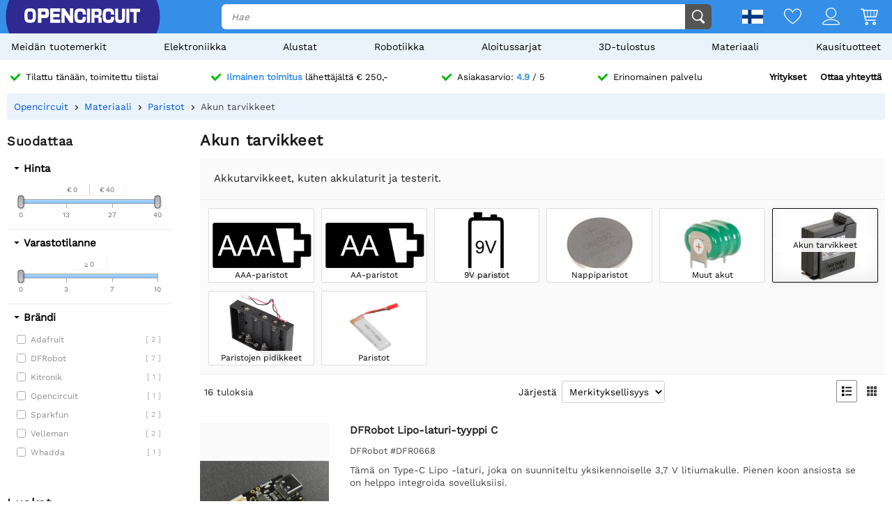

--- FILE ---
content_type: text/html; charset=utf-8
request_url: https://opencircuit.fi/list/battery-accessoires
body_size: 20129
content:
    <!DOCTYPE HTML><html lang="fi"><head><title>Osta Akun tarvikkeet ? - Opencircuit</title><meta charset="utf-8"><meta name="description" content="Akkutarvikkeet, kuten akkulaturit ja testerit."><meta name="robots" content="index, follow"><meta name="PageID" content="2045086"><meta name="google-site-verification" content="E7CZrGOOesKHJwWuEG0K_D3XWacCTn_8WLSBsu8IXLQ" /><link rel="search" type="application/opensearchdescription+xml" href="/opensearch.xml" title="Opencircuit Search" />  <meta name="currency" data-symbol="&#8364;" content="EUR"><link href="https://fonts.gstatic.com" rel="preconnect" crossorigin><link rel="preconnect" href="cdn.bodanius.com">   <link rel="canonical" href="https://opencircuit.fi/list/battery-accessoires">   <link rel="alternate" href="https://opencircuit.nl/list/batterij-toebehoren" hreflang="nl">   <link rel="alternate" href="https://opencircu.it/list/battery-accessoires" hreflang="it">   <link rel="alternate" href="https://opencircuit.be/list/batterij-toebehoren" hreflang="nl-BE">   <link rel="alternate" href="https://opencircuit.dk/list/battery-accessoires" hreflang="da">   <link rel="alternate" href="https://opencircuit.es/lista/battery-accessoires" hreflang="es">   <link rel="alternate" href="https://opencircuit.fi/list/battery-accessoires" hreflang="fi">   <link rel="alternate" href="https://opencircuit.fr/liste/battery-accessoires" hreflang="fr">   <link rel="alternate" href="https://opencircuit.pt/list/battery-accessoires" hreflang="pt">   <link rel="alternate" href="https://opencircuit.se/list/battery-accessoires" hreflang="sv">   <link rel="alternate" href="https://opencircuit.shop/list/battery-accessoires" hreflang="en">  <link rel="alternate" href="https://opencircuit.shop/list/battery-accessoires" hreflang="x-default">    <meta property="og:site_name" content="Opencircuit"><meta property="og:description" content="Akkutarvikkeet, kuten akkulaturit ja testerit."><meta property="og:title" content="Osta Akun tarvikkeet ? - Opencircuit"><meta property="og:type" content="website"><meta property="og:image" content="https://cdn.bodanius.com/media/1/WIM130906_img_x.jpg"><meta property="og:url" content="/list/battery-accessoires"><meta name="twitter:card" content="summary_large_image" /><meta name="twitter:site" content="@opencrcuit" /><meta name="twitter:title" content="Osta Akun tarvikkeet ? - Opencircuit" /><meta name="twitter:description" content="Akkutarvikkeet, kuten akkulaturit ja testerit." /><meta name="twitter:image" content="https://cdn.bodanius.com/media/1/WIM130906_img_x.jpg" /><link rel="shortcut icon" href="/favicon.ico" type="image/x-icon"><link rel="icon" href="/favicon.ico" type="image/x-icon"><link rel="icon" href="/favicon.svg" type="image/svg+xml"><link rel="icon" type="image/png" href="/favicon-32x32.png" sizes="32x32"><link rel="icon" type="image/png" href="/favicon-16x16.png" sizes="16x16"><meta name="msapplication-TileColor" content="#da532c"><meta name="msapplication-TileImage" content="/mstile-144x144.png"><meta name="viewport" content="width=device-width, initial-scale=1"><meta property="fb:app_id" content="203429443197387"><link rel="stylesheet" type="text/css" href="/style/def/30e108278cb713e3a4fef8efc91fe621.css"><script async src="/script/def/05e2bb82622ce72122676d760202a0ca.js"></script><script type="application/ld+json">{"@context":"http://schema.org","@type":"Store","url":"https://opencircuit.fi","telephone":"","address":{"@type": "PostalAddress","addressCountry": "The Netherlands","addressLocality": "Houten","postalCode": "3991CS","streetAddress": "Kaagschip 14"},"name":"Opencircuit","image":"https://cdn.bodanius.com/media/1/0ca159731_headerlogo.svg","logo":"https://cdn.bodanius.com/media/1/0ca159731_headerlogo.svg","email":"info@opencircuit.nl","sameAs":["https://web.facebook.com/OpencircuitNL", "https://www.instagram.com/opencircuitnl", "https://www.linkedin.com/company/opencircuitnl", "https://www.youtube.com/@OpencircuitNL"],"priceRange":["$"]}</script><script type="application/ld+json">{"@context":"http://schema.org","@type":"Organization","url":"https://opencircuit.fi","logo":"https://cdn.bodanius.com/media/1/0ca159731_headerlogo.svg","potentialAction":[{"@type":"SearchAction","target":"https://opencircuit.fi/search/{search_term_string}","query-input":"required name=search_term_string"}]}</script></head><body data-page="productcategory" itemscope itemtype="http://schema.org/WebSite"><meta itemprop="url" content="https://opencircuit.fi/list/battery-accessoires"/><meta itemprop="image primaryImageOfPage" content="https://cdn.bodanius.com/media/1/WIM130906_img_x.jpg"><img height="1" width="1" style="display:none" src="https://www.facebook.com/tr?id=667873222452381&ev=PageView&noscript=1"/> <div class="PageMargin"><header class="HeaderDiv"><div class="HeaderContent"><div class="BottomHeader"><a class="HeaderImage" href="/" title="Opencircuit"><span class="big"><svg xmlns="http://www.w3.org/2000/svg" viewBox="0 0 535.4 68.9"><g class="text open" transform="translate(0,-20.8)" fill="#ee1425"><path d="m94.8 20.8h-32v68h15.1v-22.1h18.2c14-0.8 17.3-5.5 17.3-23.1 0-18.2-3.7-22.7-18.6-22.7zm-16.9 14.8h13c6.8 0 7.5 0.8 7.5 8 0 6.6-0.7 7.3-7.5 7.3h-13z"></path><path d="m90.9 35h-13.7v16.6h13.7c7.2 0 8.2-1 8.2-8 0-7.6-1-8.6-8.2-8.6zm0 15.2h-12.3v-14h12.3c6.4 0 6.8 0.6 6.8 7.4 0 6.3-0.4 6.6-6.8 6.6zm0-15.2h-13.7v16.6h13.7c7.2 0 8.2-1 8.2-8 0-7.6-1-8.6-8.2-8.6zm0 15.2h-12.3v-14h12.3c6.4 0 6.8 0.6 6.8 7.4 0 6.3-0.4 6.6-6.8 6.6zm0-15.2h-13.7v16.6h13.7c7.2 0 8.2-1 8.2-8 0-7.6-1-8.6-8.2-8.6zm0 15.2h-12.3v-14h12.3c6.4 0 6.8 0.6 6.8 7.4 0 6.3-0.4 6.6-6.8 6.6zm0-15.2h-13.7v16.6h13.7c7.2 0 8.2-1 8.2-8 0-7.6-1-8.6-8.2-8.6zm0 15.2h-12.3v-14h12.3c6.4 0 6.8 0.6 6.8 7.4 0 6.3-0.4 6.6-6.8 6.6zm4-29.4h-32v68h15v-22.1h18.2c14-0.8 17.3-5.5 17.3-23.1 0-18.2-3.7-22.7-18.6-22.7zm1.2 45h-18.9v22.4h-13.7v-66.8h31.3c14.5 0 18 4.4 18 22 0 17.3-3.3 21.7-16.7 22.6zm-5.2-31h-13.7v16.8h13.7c7.2 0 8.2-1 8.2-8 0-7.6-1-8.6-8.2-8.6zm0 15.4h-12.3v-14h12.3c6.4 0 6.8 0.6 6.8 7.4 0 6.3-0.4 6.6-6.8 6.6zm0-15.2h-13.7v16.6h13.7c7.2 0 8.2-1 8.2-8 0-7.6-1-8.6-8.2-8.6zm0 15.2h-12.3v-14h12.3c6.4 0 6.8 0.6 6.8 7.4 0 6.3-0.4 6.6-6.8 6.6zm0-15.2h-13.7v16.6h13.7c7.2 0 8.2-1 8.2-8 0-7.6-1-8.6-8.2-8.6zm0 15.2h-12.3v-14h12.3c6.4 0 6.8 0.6 6.8 7.4 0 6.3-0.4 6.6-6.8 6.6zm43.3 23v-11.4h28v-14.8h-28v-10.5h30.9v-15.7h-45.8v68h46v-15.5h-31z"></path><path d="m134.2 73.2v-11.4h28v-14.8h-28v-10.5h30.9v-15.7h-45.8v68h46v-15.5h-31zm30.3 15h-44.6v-66.7h44.5v14.3h-30.9v11.8h28v13.6h-28v12.6h31zm46.6-67.4v37.2h-0.5l-24.7-37.2h-14.3v68h15v-37h0.5l24.8 37h14.2v-68z"></path><path d="m211.1 20.8v37.2h-0.5l-24.7-37.2h-14.3v68h15v-37h0.5l24.8 37h14.2v-68zm14.3 67.4h-13.1l-24.8-37h-1.5v37h-13.7v-66.7h13.2l24.5 36.9 0.2 0.2h1.5v-37.1h13.7zm-198.7-67.4c-21.4 0-26.7 6.8-26.7 34 0 27.3 5.3 34 26.7 34 21.3 0 26.6-6.7 26.6-34 0-27.2-5.3-34-26.6-34zm0 53.7c-11 0-12.2-2-12.2-19.7s1.2-19.6 12.2-19.6 12.1 2 12.1 19.6c0 17.8-1.2 19.7-12.1 19.7z"></path></g><path class="text circuit" d="m275.3 65.9h0.1a13.8 14.4 0 0 1-0.1 0zm-5.5-26.1h14.7c0 10.6-1 17.8-4.3 22.2a13.8 14.4 0 0 1-4.9 3.8c-1.4 0.8-2.9 1.4-4.2 1.8h0.3l-2.6 0.5h0.1c-2.6 0.5-4.6 0.5-4.6 0.5-1.8 0.2-4 0.3-6.1 0.3-21.3 0-26.7-6.8-26.7-34.2 0-27.5 5.4-34.2 26.7-34.2 21.2 0 26.4 5.8 26.3 29h-14.7c0.2-13-1-14.5-11.6-14.5-10.8 0-12 2-12 19.7 0 17.8 1.2 19.8 12 19.8 10.6 0 11.8-1.6 11.6-14.7zm28.2-38c-2.7 0-5.5-0.2-8.2 0v66h14v-66.1c-1.8-0.1-4 0.1-5.8 0.2zm90.8 52.6c-10.8 0-12-2-12-19.7s1.2-19.7 12-19.7c10.6 0 11.8 1.4 11.7 14.5h14.7c0-23.1-5.2-29-26.5-29-21.2 0-26.5 6.8-26.5 34.2 0 27.3 5.3 34.2 26.6 34.2s26.5-5.9 26.3-29.1h-14.7c0.2 13.1-1 14.6-11.7 14.6zm63-52.8v39c0 12.5-0.9 13.8-9 13.8s-9-1.4-9-13.8v-39h-14v39c0 22.6 4.6 28.3 23 28.3s23-5.7 23-28.3v-39zm20 0v66.3h14v-66.4h-14zm17.7 0v15.3h16v51h13.9v-51h16v-15.4h-45.9zm-142.5 36.6c7.4-1.2 10.5-6.4 10.5-17.4 0-15.4-3.4-19.2-17.3-19.2h-29.7v66.3h14v-23.4h10.5c7.3 0 8 0.7 8 8v15.4h14.7v-16.4c0-8.5-3.7-12.4-10.6-13.3zm-10.4-7.3h-12v-15h12c6.3 0 7 0.9 7 7.4 0 6.7-0.7 7.6-7 7.6z" fill="#333"></path></svg></span><span class="small"><svg xmlns="http://www.w3.org/2000/svg" viewBox="0 0 109.5 68"><path d="M26.7 0C5.3 0 0 6.8 0 34c0 27.3 5.3 34.1 26.7 34.1 21.3 0 26.6-6.8 26.6-34C53.3 6.8 48 0 26.7 0zm0 53.7c-11 0-12.2-2-12.2-19.7s1.2-19.6 12.2-19.6 12.1 2 12.1 19.6c0 17.8-1.2 19.7-12.1 19.7z" fill="#ee1425"></path><path fill="#333" d="M100.2 64.7h.09-.19zm-5.57-25.73h14.86c0 10.5-1.02 17.5-4.36 21.85-1.34 1.62-3.02 2.91-4.92 3.78-1.49.76-2.97 1.32-4.27 1.7h.28l-2.6.57h.09c-2.69.47-4.64.47-4.64.47-1.86.19-3.99.28-6.22.28-21.45 0-26.93-6.72-26.93-33.67S61.39.39 82.84.39s26.75 5.68 26.65 28.56H94.63c.19-12.86-1.02-14.28-11.79-14.28-10.87 0-12.07 1.89-12.07 19.3 0 17.5 1.21 19.48 12.07 19.48 10.77 0 11.98-1.51 11.79-14.47z"></path></svg></span></a><div class="BottomHeaderCenter"><div class="MenuButton"><span class="fonticon">&#xe96c;</span><span>Menu</span></div><div class="Empty"></div><div class="HeaderSearch"><span><input itemprop="query-input" type="text" name="search_term_string" placeholder="Hae" autocomplete="off" data-searchurl="/search/" required></span><button><svg xmlns="http://www.w3.org/2000/svg" viewBox="0 0 1000 1000"><g><path d="M932.8,850l-201-201c56.4-67.6,90.3-154.5,90.3-249.5C822.2,184.2,647.9,10,432.7,10C217.4,10,43.2,184.2,43.2,399.5C43.2,614.7,217.4,789,432.7,789c61.1,0,119-14.1,170.5-39.1c3,4.7,6.6,9.1,10.7,13.2l203,203c32,32,84,32,116,0C964.8,934,964.8,882,932.8,850z M125.2,399.5C125.2,229.7,262.9,92,432.7,92s307.5,137.7,307.5,307.5c0,169.8-137.8,307.5-307.5,307.5C262.9,707,125.2,569.3,125.2,399.5z"></path></g></svg></button></div></div><div class="BottomHeaderRight"><div><span class="flag">  <img data-src="https://cdn.bodanius.com/resources/images/flagsvg/fi.svg" alt="fi" data-hreflang="fi"><span class="drop"><span>   <a href="https://opencircuit.nl" title="Hollannin kieli" data-hreflang="nl"><img data-src="https://cdn.bodanius.com/resources/images/flagsvg/nl.svg" alt="nl"></a>    <a href="https://opencircu.it" title="Italialainen" data-hreflang="it"><img data-src="https://cdn.bodanius.com/resources/images/flagsvg/it.svg" alt="it"></a>    <a href="https://opencircuit.be" title="Hollannin kieli" data-hreflang="nl-BE"><img data-src="https://cdn.bodanius.com/resources/images/flagsvg/be.svg" alt="nl-BE"></a>    <a href="https://opencircuit.dk" title="Tanskan kieli" data-hreflang="da"><img data-src="https://cdn.bodanius.com/resources/images/flagsvg/dk.svg" alt="da"></a>    <a href="https://opencircuit.es" title="Espanja" data-hreflang="es"><img data-src="https://cdn.bodanius.com/resources/images/flagsvg/es.svg" alt="es"></a>      <a href="https://opencircuit.fr" title="Ranskan kieli" data-hreflang="fr"><img data-src="https://cdn.bodanius.com/resources/images/flagsvg/fr.svg" alt="fr"></a>    <a href="https://opencircuit.pt" title="Portugalin kieli" data-hreflang="pt"><img data-src="https://cdn.bodanius.com/resources/images/flagsvg/pt.svg" alt="pt"></a>    <a href="https://opencircuit.se" title="Ruotsin kieli" data-hreflang="sv"><img data-src="https://cdn.bodanius.com/resources/images/flagsvg/se.svg" alt="sv"></a>    <a href="https://opencircuit.shop" title="Englanti " data-hreflang="en"><img data-src="https://cdn.bodanius.com/resources/images/flagsvg/en.svg" alt="en"></a>   </span></span></span><a href="/wishlist" title="Toivelista" class="Link"><svg xmlns="http://www.w3.org/2000/svg" viewBox="0 0 180 160">
  <path fill-rule="evenodd" d="M84.316 21.159C88.03 25.614 90 28.998 90 28.998s1.97-3.384 5.684-7.84C102.843 12.569 116.483 0 135 0c28.125 0 45 25 45 50 0 50-88.875 110-90 110S0 100 0 50C0 24.994 16.875 0 45 0c18.517 0 32.157 12.57 39.316 21.159zM90 46.966l-7.733-13.29-.004-.007-.005-.008v-.001a32.877 32.877 0 00-.543-.863 55.928 55.928 0 00-1.973-2.819 66.754 66.754 0 00-7.798-8.76C65.064 14.771 55.9 9.143 45 9.143 23.269 9.143 9 28.465 9 50c0 9.88 4.463 21.19 12.38 33.191 7.827 11.863 18.44 23.516 29.347 33.882 10.87 10.331 21.808 19.173 30.102 25.431a287.655 287.655 0 009.171 6.66 287.655 287.655 0 009.17-6.66c8.295-6.258 19.233-15.1 30.103-25.431 10.908-10.366 21.52-22.019 29.346-33.882C166.537 71.191 171 59.881 171 50c0-21.53-14.269-40.857-36-40.857-10.901 0-20.065 5.628-26.944 12.076a66.698 66.698 0 00-7.798 8.76 55.755 55.755 0 00-1.972 2.82 32.486 32.486 0 00-.543.862l-.001.001-.005.008-.003.006c0 .001 0 0 0 0L90 46.966z"/>
</svg></a><a href="/inloggen" title="Tilin yleiskatsaus" class="Link"><svg xmlns="http://www.w3.org/2000/svg" viewBox="0 0 160 160">
  <path fill-rule="evenodd" d="M129 49c0 27.062-21.938 49-49 49S31 76.062 31 49 52.938 0 80 0s49 21.938 49 49zm-8 0c0 22.644-18.356 41-41 41S39 71.644 39 49 57.356 8 80 8s41 18.356 41 41zM160 152.298c0 7.704-34.943 7.703-78.375 7.702h-3.25C34.943 160.001 0 160.002 0 152.298 0 125.624 35.818 106 80 106s80 19.624 80 46.298zm-8.363-3.232l.108-.029c-1.294-8.234-7.524-16.33-19.134-22.938C119.587 118.686 101.019 114 80 114s-39.587 4.686-52.61 12.099c-11.611 6.608-17.84 14.704-19.135 22.938l.108.029c3.247.873 8.448 1.556 15.593 2.025 13.854.91 33.01.909 54.652.909h2.784c21.642 0 40.798.001 54.652-.909 7.145-.469 12.346-1.152 15.593-2.025z"/>
</svg></a><a href="/shoppingcart" title="Ostoskärry" class="Link"><svg xmlns="http://www.w3.org/2000/svg" viewBox="0 0 32 32"><path d="M31.914 5.4l-2.914 11.6c0 0.139-0.028 0.27-0.078 0.389-0.102 0.24-0.293 0.432-0.532 0.533-0.12 0.051-0.252 0.078-0.39 0.078h-19l0.8 4h17.2c0.553 0 1 0.447 1 1s-0.447 1-1 1h-18c-0.553 0-1-0.447-1-1l-3.8-19h-3.2c-0.552 0-1-0.448-1-1s0.448-1 1-1h4c0.553 0 1 0.448 1 1l0.2 1h24.8c0.553 0 1 0.448 1 1 0 0.143-0.032 0.277-0.086 0.4zM8.6 16h3.4v-10h-5.4l2 10zM18 6h-5v10h5v-10zM24 6h-5v10h5v-10zM25 6v10h2.253l2.533-10h-4.786zM11 26c1.657 0 3 1.344 3 3s-1.343 3-3 3-3-1.344-3-3 1.343-3 3-3zM11 30c0.553 0 1-0.447 1-1s-0.447-1-1-1-1 0.447-1 1 0.447 1 1 1zM25 26c1.657 0 3 1.344 3 3s-1.343 3-3 3-3-1.344-3-3 1.343-3 3-3zM25 30c0.553 0 1-0.447 1-1s-0.447-1-1-1-1 0.447-1 1 0.447 1 1 1z"></path></svg><span data-shoppingamount class="ShoppingcartAmount hidden"></span></a></div></div></div></div><nav><ul class="Mainlist">   <li data-listid="brand"><a href="/brands" data-ajax="true">Meid&auml;n tuotemerkit</a></li>  <li data-listid="cat_1655"><a href="/list/elektronica" data-ajax="true">Elektroniikka</a></li>  <li data-listid="cat_1986"><a href="/list/platformen" data-ajax="true">Alustat</a></li>  <li data-listid="cat_1706"><a href="/list/robotics" data-ajax="true">Robotiikka</a></li>  <li data-listid="cat_1710"><a href="/list/starter-packs-and-kits" data-ajax="true">Aloitussarjat</a></li>  <li data-listid="cat_1709"><a href="/list/3d-printing" data-ajax="true">3D-tulostus</a></li>  <li data-listid="cat_1652"><a href="/list/materiaal" data-ajax="true">Materiaali</a></li>  <li data-listid="cat_2292"><a href="/list/seasonal-products" data-ajax="true">Kausituotteet</a></li>  </ul></nav></header>   <div id="MainDiv" class="MainPanel">  <div class="footer_usp header_usp"><div>    <a href="/orderinginformation"><svg class="icon" aria-hidden="true" width="16" height="16" viewBox="0 0 32 32" focusable="false"><path d="M15.1 26.3a3.2 3.2 0 0 1-4.6 0L1 16.3a3.5 3.5 0 0 1 0-4.7 3.2 3.2 0 0 1 4.6 0l7.3 7.6L26.5 5A3.2 3.2 0 0 1 31 5a3.5 3.5 0 0 1 0 4.7L15 26.3z"></path></svg><span>Tilattu tänään, toimitettu tiistai</span></a>   <a href="/orderinginformation"><svg class="icon" aria-hidden="true" width="16" height="16" viewBox="0 0 32 32" focusable="false"><path d="M15.1 26.3a3.2 3.2 0 0 1-4.6 0L1 16.3a3.5 3.5 0 0 1 0-4.7 3.2 3.2 0 0 1 4.6 0l7.3 7.6L26.5 5A3.2 3.2 0 0 1 31 5a3.5 3.5 0 0 1 0 4.7L15 26.3z"></path></svg><span><b>Ilmainen toimitus</b> lähettäjältä &#8364; 250,-</span></a>    <a href="/ratings"><svg class="icon" aria-hidden="true" width="16" height="16" viewBox="0 0 32 32" focusable="false"><path d="M15.1 26.3a3.2 3.2 0 0 1-4.6 0L1 16.3a3.5 3.5 0 0 1 0-4.7 3.2 3.2 0 0 1 4.6 0l7.3 7.6L26.5 5A3.2 3.2 0 0 1 31 5a3.5 3.5 0 0 1 0 4.7L15 26.3z"></path></svg><span>Asiakasarvio: <b>4.9</b> / 5</span></a>  <a href="/ottaayhteyttä"><svg class="icon" aria-hidden="true" width="16" height="16" viewBox="0 0 32 32" focusable="false"><path d="M15.1 26.3a3.2 3.2 0 0 1-4.6 0L1 16.3a3.5 3.5 0 0 1 0-4.7 3.2 3.2 0 0 1 4.6 0l7.3 7.6L26.5 5A3.2 3.2 0 0 1 31 5a3.5 3.5 0 0 1 0 4.7L15 26.3z"></path></svg><span>Erinomainen palvelu</span></a><span><a href="/businesses">Yritykset</a><a href="/ottaayhteyttä">Ottaa yhteyttä</a></span></div></div> <div class="ProductBreadcrumb"><span class="Content"><ol itemscope itemtype="http://schema.org/BreadcrumbList"><li itemprop="itemListElement" itemscope itemtype="http://schema.org/ListItem"><a href="/" data-ajax="true" itemscope itemtype="http://schema.org/Thing" itemprop="item" itemid="/"><span itemprop="name">Opencircuit</span></a><meta itemprop="position" content="1"></li>  <li itemprop="itemListElement" itemscope itemtype="http://schema.org/ListItem"><a href="/list/materiaal" data-ajax="true" itemscope itemtype="http://schema.org/Thing" itemprop="item" itemid="/list/materiaal"><span itemprop="name">Materiaali</span></a><meta itemprop="position" content="4"></li>  <li itemprop="itemListElement" itemscope itemtype="http://schema.org/ListItem"><a href="/list/batterijen" data-ajax="true" itemscope itemtype="http://schema.org/Thing" itemprop="item" itemid="/list/batterijen"><span itemprop="name">Paristot</span></a><meta itemprop="position" content="3"></li>  <li itemprop="itemListElement" itemscope itemtype="http://schema.org/ListItem"><a href="/list/battery-accessoires" data-ajax="true" itemscope itemtype="http://schema.org/Thing" itemprop="item" itemid="/list/battery-accessoires"><span itemprop="name">Akun tarvikkeet</span></a><meta itemprop="position" content="2"></li>  </ol></span></div> <div class="Table"> <nav class="LeftMenu account_panel"><div class="GroupsMenu Mobile LinkList"><h2>Tili</h2><ul><li data-arrow="true"><a href="/account"><span class="fonticon"></span><span>Tilin yleiskatsaus</span></a></li></ul></div>   <div class="GroupsMenu PropertyMenu"><h2>Suodattaa</h2>      <div class="Property" data-propertyid="price" data-type="2" data-name="Hinta"><span class="Title">Hinta</span><span class="SliderContainer" data-min="0" data-max="40" data-slidermin="" data-slidermax="" data-unit=""></span></div>      <div class="Property" data-slider="single" data-propertyid="stock" data-type="2" data-name="Varastotilanne"><span class="Title">Varastotilanne</span><span class="SliderContainer" data-min="0" data-max="10" data-slidermin="" data-slidermax="" data-unit=""></span></div>    <div class="Property" data-propertyid="brand" data-type="1" data-name="Brändi"><span class="Title">Brändi</span><span class="Values">    <label data-name="Adafruit"><span class="Check"><input type="checkbox" value="7" ></span><span class="Name">Adafruit <span class="amount">[ 2 ]</span></span></label>     <label data-name="DFRobot"><span class="Check"><input type="checkbox" value="63" ></span><span class="Name">DFRobot <span class="amount">[ 7 ]</span></span></label>     <label data-name="Kitronik"><span class="Check"><input type="checkbox" value="43" ></span><span class="Name">Kitronik <span class="amount">[ 1 ]</span></span></label>     <label data-name="Opencircuit"><span class="Check"><input type="checkbox" value="45" ></span><span class="Name">Opencircuit <span class="amount">[ 1 ]</span></span></label>     <label data-name="Sparkfun"><span class="Check"><input type="checkbox" value="35" ></span><span class="Name">Sparkfun <span class="amount">[ 2 ]</span></span></label>     <label data-name="Velleman"><span class="Check"><input type="checkbox" value="20" ></span><span class="Name">Velleman <span class="amount">[ 2 ]</span></span></label>     <label data-name="Whadda"><span class="Check"><input type="checkbox" value="75" ></span><span class="Name">Whadda <span class="amount">[ 1 ]</span></span></label>   </span></div>   </div>  <div class="GroupsMenu CategoryList"><h2>Luokat</h2><ul>       <li><span class="NoSelect" data-ecm="1706">Robotiikka</span>  </li>        <li><span class="NoSelect" data-ecm="1986">Alustat</span>  </li>          <li><span class="NoSelect" data-ecm="1709">3D-tulostus</span>  </li>        <li><span class="NoSelect" data-ecm="1655">Elektroniikka</span>  </li>        <li><span class="NoSelect" data-ecm="1710">Aloitussarjat</span>  </li>        <li><span class="NoSelect" data-ecm="1652">Materiaali</span>  </li>        <li><span class="NoSelect" data-ecm="2292">Kausituotteet</span>  </li>    </ul></div> <div class="GroupsMenu"><h2>Kumppanuusohjelma</h2><div class="Ad"><a href="/affiliate-program">Kaikki ovat tervetulleita liittymään kumppaniohjelmaamme.</a><br><ol><li>Sijoita affiliate-linkkejä ja -bannereita sivuillesi tai verkkosivustollesi.</li><li>Ohjaa asiakkaat osoitteeseen Opencircuit</li><li>Saat jopa 10 % provisiota!</li></ol><a class="blue" href="/affiliate-program"><span>Lisätietoja</span></a></div></div></nav> <section class="ContentWidgets"><div class="ContentPanel ContentPanelWMenu CategoryPage" data-pagetype="productcategory" data-pagejs="|categorypage|b1437"><h1>Akun tarvikkeet</h1>  <span class="Desc">Akkutarvikkeet, kuten akkulaturit ja testerit.</span>   <div class="RubriekPanel">   <a  title="AAA-paristot" data-ajax="true" href="/list/aaa-batterijen"><span data-background="https://cdn.bodanius.com/media/1/90W130900_img_x.png"><span>AAA-paristot</span></span></a>    <a  title="AA-paristot" data-ajax="true" href="/list/aa-batterijen"><span data-background="https://cdn.bodanius.com/media/1/ZSF130901_img_x.png"><span>AA-paristot</span></span></a>    <a  title="9V paristot" data-ajax="true" href="/list/9v-batteries"><span data-background="https://cdn.bodanius.com/media/1/0NE130903_9V-Batterijen_x.png"><span>9V paristot</span></span></a>    <a  title="Nappiparistot" data-ajax="true" href="/list/knoopcel-batterijen"><span data-background="https://cdn.bodanius.com/media/1/4KO130904_img_x.jpg"><span>Nappiparistot</span></span></a>    <a  title="Muut akut" data-ajax="true" href="/list/other-batteries"><span data-background="https://cdn.bodanius.com/media/1/68J130905_img_x.jpg"><span>Muut akut</span></span></a>    <a  class="Selected" title="Akun tarvikkeet" data-ajax="true" href="/list/battery-accessoires"><span data-background="https://cdn.bodanius.com/media/1/WIM130906_img_x.jpg"><span>Akun tarvikkeet</span></span></a>    <a  title="Paristojen pidikkeet" data-ajax="true" href="/list/batterij-houders"><span data-background="https://cdn.bodanius.com/media/1/1a1143942_category_x.png"><span>Paristojen pidikkeet</span></span></a>    <a  title="Paristot" data-ajax="true" href="/list/accus"><span data-background="https://cdn.bodanius.com/media/1/3e7120429_accus_x.png"><span>Paristot</span></span></a>   </div>   <div class="RubriekHeader"><span class="Results">  <span class="amount">16</span>&nbsp;<span class="single hidden">tulos</span><span class="double">tuloksia</span>  </span><span class="Sorting"><span>Järjestä</span><select name="rubrieksort"><option value="5">Merkityksellisyys</option><option value="1">Nimi</option><option value="4">Tarkista pisteet</option><option value="2">Hinta nouseva</option><option value="3">Hinta laskeva</option></select></span><span class="ListView"><span class="fonticon" data-view="1" title="Listanäkymä"></span><span class="fonticon" data-view="2" title="Laattanäkymä"></span></span></div> <div class="Filters hidden"></div><input type="hidden" id="productfilter" value="[array]">  <div class="CategoryData" data-catid="2174">   <ul class="ProductInfoList ProductInfoListBig ListView">    <li itemscope itemtype="http://schema.org/Product" data-price="7.15" data-name="DFRobot Lipo-laturi-tyyppi C" data-rating="" data-propertys="[]"><div class="img"><meta itemprop="image" content="https://cdn.bodanius.com/media/1/ad7145023_lipo-charger-type-c_900x600.jpg"><a class="Image" data-background="https://cdn.bodanius.com/media/1/ad7145023_lipo-charger-type-c_x.jpg" href="/product/lipo-charger-type-c" data-ajax="true" title="DFRobot Lipo-laturi-tyyppi C">          </a>   </div><div class="desc"><meta itemprop="productID" content='57884'/><meta itemprop="url" content='/product/lipo-charger-type-c'/><a class="productinfo" href="/product/lipo-charger-type-c" data-ajax="true" title="DFRobot Lipo-laturi-tyyppi C"><span itemprop="name" class="title">DFRobot Lipo-laturi-tyyppi C</span> <span class="brand">DFRobot #DFR0668</span>  <span class="description">Tämä on Type-C Lipo -laturi, joka on suunniteltu yksikennoiselle 3,7 V litiumakulle. Pienen koon ansiosta se on helppo integroida sovelluksiisi.</span></a>  <span class="propertyselect"></span><div class="PriceContainer" itemprop="offers" itemscope itemtype="http://schema.org/Offer">  <span class="Availability green">  <link itemprop="availability" href="http://schema.org/InStock" />Varastossa </span> <div class="Container">    <span class="Price"><meta itemprop="priceCurrency" content="EUR" /><meta itemprop="price" itemprop="priceCurrency" content="7.15" /><span>&#8364; 7,15</span>   <span class="Vat"> Sisältää arvonlisävero </span>  </span>  </div></div>  <div class="addshoppingcartrow">  <span class="productamount"><span class="sub"><svg xmlns="http://www.w3.org/2000/svg" viewBox="0 0 160 160">
  <path d="M0 80a4 4 0 014-4h152a4 4 0 010 8H4a4 4 0 01-4-4z"/>
</svg>
</span><span><input id="productamount" type="text" value="1" data-min="1" data-max="9999" /></span><span class="add"><svg xmlns="http://www.w3.org/2000/svg" viewBox="0 0 160 160">
  <path d="M84 4a4 4 0 00-8 0v72H4a4 4 0 000 8h72v72a4 4 0 008 0V84h72a4 4 0 000-8H84V4z"/>
</svg>
</span></span> <button type="button" class="YellowButton" title="Lisää ostoskoriin" data-productid="57884"><svg xmlns="http://www.w3.org/2000/svg" viewBox="0 0 32 32"><path d="M31.914 5.4l-2.914 11.6c0 0.139-0.028 0.27-0.078 0.389-0.102 0.24-0.293 0.432-0.532 0.533-0.12 0.051-0.252 0.078-0.39 0.078h-19l0.8 4h17.2c0.553 0 1 0.447 1 1s-0.447 1-1 1h-18c-0.553 0-1-0.447-1-1l-3.8-19h-3.2c-0.552 0-1-0.448-1-1s0.448-1 1-1h4c0.553 0 1 0.448 1 1l0.2 1h24.8c0.553 0 1 0.448 1 1 0 0.143-0.032 0.277-0.086 0.4zM8.6 16h3.4v-10h-5.4l2 10zM18 6h-5v10h5v-10zM24 6h-5v10h5v-10zM25 6v10h2.253l2.533-10h-4.786zM11 26c1.657 0 3 1.344 3 3s-1.343 3-3 3-3-1.344-3-3 1.343-3 3-3zM11 30c0.553 0 1-0.447 1-1s-0.447-1-1-1-1 0.447-1 1 0.447 1 1 1zM25 26c1.657 0 3 1.344 3 3s-1.343 3-3 3-3-1.344-3-3 1.343-3 3-3zM25 30c0.553 0 1-0.447 1-1s-0.447-1-1-1-1 0.447-1 1 0.447 1 1 1z"></path></svg></button>  <span data-wishlist="57884" data-wishlisted="" class="Wishlist NoSelect"><svg xmlns="http://www.w3.org/2000/svg" viewBox="0 0 180 160">
  <path fill-rule="evenodd" d="M84.316 21.159C88.03 25.614 90 28.998 90 28.998s1.97-3.384 5.684-7.84C102.843 12.569 116.483 0 135 0c28.125 0 45 25 45 50 0 50-88.875 110-90 110S0 100 0 50C0 24.994 16.875 0 45 0c18.517 0 32.157 12.57 39.316 21.159zM90 46.966l-7.733-13.29-.004-.007-.005-.008v-.001a32.877 32.877 0 00-.543-.863 55.928 55.928 0 00-1.973-2.819 66.754 66.754 0 00-7.798-8.76C65.064 14.771 55.9 9.143 45 9.143 23.269 9.143 9 28.465 9 50c0 9.88 4.463 21.19 12.38 33.191 7.827 11.863 18.44 23.516 29.347 33.882 10.87 10.331 21.808 19.173 30.102 25.431a287.655 287.655 0 009.171 6.66 287.655 287.655 0 009.17-6.66c8.295-6.258 19.233-15.1 30.103-25.431 10.908-10.366 21.52-22.019 29.346-33.882C166.537 71.191 171 59.881 171 50c0-21.53-14.269-40.857-36-40.857-10.901 0-20.065 5.628-26.944 12.076a66.698 66.698 0 00-7.798 8.76 55.755 55.755 0 00-1.972 2.82 32.486 32.486 0 00-.543.862l-.001.001-.005.008-.003.006c0 .001 0 0 0 0L90 46.966z"/>
</svg></span>  </div>  </div></li>     <li itemscope itemtype="http://schema.org/Product" data-price="6.75" data-name="DFRobot Lipo-laturi - MicroUSB" data-rating="" data-propertys=""><div class="img"><meta itemprop="image" content="https://cdn.bodanius.com/media/1/123145144_lipo-charger-microusb_900x600.jpg"><a class="Image" data-background="https://cdn.bodanius.com/media/1/123145144_lipo-charger-microusb_x.jpg" href="/product/lipo-charger-microusb" data-ajax="true" title="DFRobot Lipo-laturi - MicroUSB">          </a>   <span class="ReviewStars" style="--rating:4;" aria-label="Rating: 4 out of 5."></span>  </div><div class="desc"><meta itemprop="productID" content='57899'/><meta itemprop="url" content='/product/lipo-charger-microusb'/><a class="productinfo" href="/product/lipo-charger-microusb" data-ajax="true" title="DFRobot Lipo-laturi - MicroUSB"><span itemprop="name" class="title">DFRobot Lipo-laturi - MicroUSB</span> <span class="brand">DFRobot #DFR0667</span>  <span class="description">Tämä MicroUSB-laturi on suunniteltu yksikennoiselle 3,7 V litiumakulle. Sen pienen rungon ansiosta voit helposti integroida sen sovelluksiisi.</span></a>  <span class="propertyselect"></span><div class="PriceContainer" itemprop="offers" itemscope itemtype="http://schema.org/Offer">  <span class="Availability green">  <link itemprop="availability" href="http://schema.org/InStock" />Varastossa </span> <div class="Container">    <span class="Price"><meta itemprop="priceCurrency" content="EUR" /><meta itemprop="price" itemprop="priceCurrency" content="6.75" /><span>&#8364; 6,75</span>   <span class="Vat"> Sisältää arvonlisävero </span>  </span>  </div></div>  <div class="addshoppingcartrow">  <span class="productamount"><span class="sub"><svg xmlns="http://www.w3.org/2000/svg" viewBox="0 0 160 160">
  <path d="M0 80a4 4 0 014-4h152a4 4 0 010 8H4a4 4 0 01-4-4z"/>
</svg>
</span><span><input id="productamount" type="text" value="1" data-min="1" data-max="9999" /></span><span class="add"><svg xmlns="http://www.w3.org/2000/svg" viewBox="0 0 160 160">
  <path d="M84 4a4 4 0 00-8 0v72H4a4 4 0 000 8h72v72a4 4 0 008 0V84h72a4 4 0 000-8H84V4z"/>
</svg>
</span></span> <button type="button" class="YellowButton" title="Lisää ostoskoriin" data-productid="57899"><svg xmlns="http://www.w3.org/2000/svg" viewBox="0 0 32 32"><path d="M31.914 5.4l-2.914 11.6c0 0.139-0.028 0.27-0.078 0.389-0.102 0.24-0.293 0.432-0.532 0.533-0.12 0.051-0.252 0.078-0.39 0.078h-19l0.8 4h17.2c0.553 0 1 0.447 1 1s-0.447 1-1 1h-18c-0.553 0-1-0.447-1-1l-3.8-19h-3.2c-0.552 0-1-0.448-1-1s0.448-1 1-1h4c0.553 0 1 0.448 1 1l0.2 1h24.8c0.553 0 1 0.448 1 1 0 0.143-0.032 0.277-0.086 0.4zM8.6 16h3.4v-10h-5.4l2 10zM18 6h-5v10h5v-10zM24 6h-5v10h5v-10zM25 6v10h2.253l2.533-10h-4.786zM11 26c1.657 0 3 1.344 3 3s-1.343 3-3 3-3-1.344-3-3 1.343-3 3-3zM11 30c0.553 0 1-0.447 1-1s-0.447-1-1-1-1 0.447-1 1 0.447 1 1 1zM25 26c1.657 0 3 1.344 3 3s-1.343 3-3 3-3-1.344-3-3 1.343-3 3-3zM25 30c0.553 0 1-0.447 1-1s-0.447-1-1-1-1 0.447-1 1 0.447 1 1 1z"></path></svg></button>  <span data-wishlist="57899" data-wishlisted="" class="Wishlist NoSelect"><svg xmlns="http://www.w3.org/2000/svg" viewBox="0 0 180 160">
  <path fill-rule="evenodd" d="M84.316 21.159C88.03 25.614 90 28.998 90 28.998s1.97-3.384 5.684-7.84C102.843 12.569 116.483 0 135 0c28.125 0 45 25 45 50 0 50-88.875 110-90 110S0 100 0 50C0 24.994 16.875 0 45 0c18.517 0 32.157 12.57 39.316 21.159zM90 46.966l-7.733-13.29-.004-.007-.005-.008v-.001a32.877 32.877 0 00-.543-.863 55.928 55.928 0 00-1.973-2.819 66.754 66.754 0 00-7.798-8.76C65.064 14.771 55.9 9.143 45 9.143 23.269 9.143 9 28.465 9 50c0 9.88 4.463 21.19 12.38 33.191 7.827 11.863 18.44 23.516 29.347 33.882 10.87 10.331 21.808 19.173 30.102 25.431a287.655 287.655 0 009.171 6.66 287.655 287.655 0 009.17-6.66c8.295-6.258 19.233-15.1 30.103-25.431 10.908-10.366 21.52-22.019 29.346-33.882C166.537 71.191 171 59.881 171 50c0-21.53-14.269-40.857-36-40.857-10.901 0-20.065 5.628-26.944 12.076a66.698 66.698 0 00-7.798 8.76 55.755 55.755 0 00-1.972 2.82 32.486 32.486 0 00-.543.862l-.001.001-.005.008-.003.006c0 .001 0 0 0 0L90 46.966z"/>
</svg></span>  </div>  </div></li>     <li itemscope itemtype="http://schema.org/Product" data-price="26.75" data-name="Sparkfun Battery Babysitter - LiPo Battery Manager" data-rating="" data-propertys="[]"><div class="img"><meta itemprop="image" content="https://cdn.bodanius.com/media/1/b8a151081_sparkfun-battery-babysitter-lipo-battery_900x600.jpg"><a class="Image" data-background="https://cdn.bodanius.com/media/1/b8a151081_sparkfun-battery-babysitter-lipo-battery_x.jpg" href="/product/sparkfun-battery-babysitter-lipo-battery" data-ajax="true" title="Sparkfun Battery Babysitter - LiPo Battery Manager">          </a>   </div><div class="desc"><meta itemprop="productID" content='59129'/><meta itemprop="url" content='/product/sparkfun-battery-babysitter-lipo-battery'/><a class="productinfo" href="/product/sparkfun-battery-babysitter-lipo-battery" data-ajax="true" title="Sparkfun Battery Babysitter - LiPo Battery Manager"><span itemprop="name" class="title">Sparkfun Battery Babysitter - LiPo Battery Manager</span> <span class="brand">Sparkfun #PRT-13777</span>  <span class="description">Hallitse LiPo-akkuasi Sparkfun Battery -lastenvahdilla. Varustettu BQ24075-laturilla ja BQ27441-G1A-polttoainemittarilla, se varmistaa turvallisen virransyötön ja valvoo virrankulutusta pitkäaikaista käyttöä varten. Sisältää säädettävät latausnopeudet, MicroUSB-portin ja virtapolun hallinnan.</span></a>  <span class="propertyselect"></span><div class="PriceContainer" itemprop="offers" itemscope itemtype="http://schema.org/Offer">  <span class="Availability green">  <link itemprop="availability" href="http://schema.org/InStock" />Varastossa </span> <div class="Container">    <span class="Price"><meta itemprop="priceCurrency" content="EUR" /><meta itemprop="price" itemprop="priceCurrency" content="26.75" /><span>&#8364; 26,75</span>   <span class="Vat"> Sisältää arvonlisävero </span>  </span>  </div></div>  <div class="addshoppingcartrow">  <span class="productamount"><span class="sub"><svg xmlns="http://www.w3.org/2000/svg" viewBox="0 0 160 160">
  <path d="M0 80a4 4 0 014-4h152a4 4 0 010 8H4a4 4 0 01-4-4z"/>
</svg>
</span><span><input id="productamount" type="text" value="1" data-min="1" data-max="9999" /></span><span class="add"><svg xmlns="http://www.w3.org/2000/svg" viewBox="0 0 160 160">
  <path d="M84 4a4 4 0 00-8 0v72H4a4 4 0 000 8h72v72a4 4 0 008 0V84h72a4 4 0 000-8H84V4z"/>
</svg>
</span></span> <button type="button" class="YellowButton" title="Lisää ostoskoriin" data-productid="59129"><svg xmlns="http://www.w3.org/2000/svg" viewBox="0 0 32 32"><path d="M31.914 5.4l-2.914 11.6c0 0.139-0.028 0.27-0.078 0.389-0.102 0.24-0.293 0.432-0.532 0.533-0.12 0.051-0.252 0.078-0.39 0.078h-19l0.8 4h17.2c0.553 0 1 0.447 1 1s-0.447 1-1 1h-18c-0.553 0-1-0.447-1-1l-3.8-19h-3.2c-0.552 0-1-0.448-1-1s0.448-1 1-1h4c0.553 0 1 0.448 1 1l0.2 1h24.8c0.553 0 1 0.448 1 1 0 0.143-0.032 0.277-0.086 0.4zM8.6 16h3.4v-10h-5.4l2 10zM18 6h-5v10h5v-10zM24 6h-5v10h5v-10zM25 6v10h2.253l2.533-10h-4.786zM11 26c1.657 0 3 1.344 3 3s-1.343 3-3 3-3-1.344-3-3 1.343-3 3-3zM11 30c0.553 0 1-0.447 1-1s-0.447-1-1-1-1 0.447-1 1 0.447 1 1 1zM25 26c1.657 0 3 1.344 3 3s-1.343 3-3 3-3-1.344-3-3 1.343-3 3-3zM25 30c0.553 0 1-0.447 1-1s-0.447-1-1-1-1 0.447-1 1 0.447 1 1 1z"></path></svg></button>  <span data-wishlist="59129" data-wishlisted="" class="Wishlist NoSelect"><svg xmlns="http://www.w3.org/2000/svg" viewBox="0 0 180 160">
  <path fill-rule="evenodd" d="M84.316 21.159C88.03 25.614 90 28.998 90 28.998s1.97-3.384 5.684-7.84C102.843 12.569 116.483 0 135 0c28.125 0 45 25 45 50 0 50-88.875 110-90 110S0 100 0 50C0 24.994 16.875 0 45 0c18.517 0 32.157 12.57 39.316 21.159zM90 46.966l-7.733-13.29-.004-.007-.005-.008v-.001a32.877 32.877 0 00-.543-.863 55.928 55.928 0 00-1.973-2.819 66.754 66.754 0 00-7.798-8.76C65.064 14.771 55.9 9.143 45 9.143 23.269 9.143 9 28.465 9 50c0 9.88 4.463 21.19 12.38 33.191 7.827 11.863 18.44 23.516 29.347 33.882 10.87 10.331 21.808 19.173 30.102 25.431a287.655 287.655 0 009.171 6.66 287.655 287.655 0 009.17-6.66c8.295-6.258 19.233-15.1 30.103-25.431 10.908-10.366 21.52-22.019 29.346-33.882C166.537 71.191 171 59.881 171 50c0-21.53-14.269-40.857-36-40.857-10.901 0-20.065 5.628-26.944 12.076a66.698 66.698 0 00-7.798 8.76 55.755 55.755 0 00-1.972 2.82 32.486 32.486 0 00-.543.862l-.001.001-.005.008-.003.006c0 .001 0 0 0 0L90 46.966z"/>
</svg></span>  </div>  </div></li>     <li itemscope itemtype="http://schema.org/Product" data-price="3.35" data-name="Opencircuit TP4056 Lipo akkulaturi suojauksella 1A - Micro USB" data-rating="" data-propertys="[]"><div class="img"><meta itemprop="image" content="https://cdn.bodanius.com/media/1/4a4119281_tp4056-lipo-batterij-oplader-bescherming-1a_900x600.png"><a class="Image" data-background="https://cdn.bodanius.com/media/1/4a4119281_tp4056-lipo-batterij-oplader-bescherming-1a_x.png" href="/product/tp4056-lipo-batterij-oplader-bescherming-1a" data-ajax="true" title="Opencircuit TP4056 Lipo akkulaturi suojauksella 1A - Micro USB">          </a>   <span class="ReviewStars" style="--rating:5;" aria-label="Rating: 5 out of 5."></span>  </div><div class="desc"><meta itemprop="productID" content='53599'/><meta itemprop="url" content='/product/tp4056-lipo-batterij-oplader-bescherming-1a'/><a class="productinfo" href="/product/tp4056-lipo-batterij-oplader-bescherming-1a" data-ajax="true" title="Opencircuit TP4056 Lipo akkulaturi suojauksella 1A - Micro USB"><span itemprop="name" class="title">Opencircuit TP4056 Lipo akkulaturi suojauksella 1A - Micro USB</span> <span class="brand">Opencircuit </span>  <span class="description">Tämä pieni moduuli voi ladata litiumioniakkua USB kaapelilla. Tämä versio sisältää ylimääräisen piirin, joka suojaa akkua liian alhaiselta purkaukselta tai liian korkeilta purkausvirroilta. Moduuli sisältää mikro- USB -liittimen, joka antaa virran koko hommalle.</span></a>  <span class="propertyselect"></span><div class="PriceContainer" itemprop="offers" itemscope itemtype="http://schema.org/Offer">  <span class="Availability green">   <link itemprop="availability" href="http://schema.org/InStock"/>Toimitetaan 14 - 30 päivässä  </span> <div class="Container">    <span class="Price"><meta itemprop="priceCurrency" content="EUR" /><meta itemprop="price" itemprop="priceCurrency" content="3.35" /><span>&#8364; 3,35</span>   <span class="Vat"> Sisältää arvonlisävero </span>  </span>  </div></div>  <div class="addshoppingcartrow">  <span class="productamount"><span class="sub"><svg xmlns="http://www.w3.org/2000/svg" viewBox="0 0 160 160">
  <path d="M0 80a4 4 0 014-4h152a4 4 0 010 8H4a4 4 0 01-4-4z"/>
</svg>
</span><span><input id="productamount" type="text" value="1" data-min="1" data-max="9999" /></span><span class="add"><svg xmlns="http://www.w3.org/2000/svg" viewBox="0 0 160 160">
  <path d="M84 4a4 4 0 00-8 0v72H4a4 4 0 000 8h72v72a4 4 0 008 0V84h72a4 4 0 000-8H84V4z"/>
</svg>
</span></span> <button type="button" class="YellowButton" title="Lisää ostoskoriin" data-productid="53599"><svg xmlns="http://www.w3.org/2000/svg" viewBox="0 0 32 32"><path d="M31.914 5.4l-2.914 11.6c0 0.139-0.028 0.27-0.078 0.389-0.102 0.24-0.293 0.432-0.532 0.533-0.12 0.051-0.252 0.078-0.39 0.078h-19l0.8 4h17.2c0.553 0 1 0.447 1 1s-0.447 1-1 1h-18c-0.553 0-1-0.447-1-1l-3.8-19h-3.2c-0.552 0-1-0.448-1-1s0.448-1 1-1h4c0.553 0 1 0.448 1 1l0.2 1h24.8c0.553 0 1 0.448 1 1 0 0.143-0.032 0.277-0.086 0.4zM8.6 16h3.4v-10h-5.4l2 10zM18 6h-5v10h5v-10zM24 6h-5v10h5v-10zM25 6v10h2.253l2.533-10h-4.786zM11 26c1.657 0 3 1.344 3 3s-1.343 3-3 3-3-1.344-3-3 1.343-3 3-3zM11 30c0.553 0 1-0.447 1-1s-0.447-1-1-1-1 0.447-1 1 0.447 1 1 1zM25 26c1.657 0 3 1.344 3 3s-1.343 3-3 3-3-1.344-3-3 1.343-3 3-3zM25 30c0.553 0 1-0.447 1-1s-0.447-1-1-1-1 0.447-1 1 0.447 1 1 1z"></path></svg></button>  <span data-wishlist="53599" data-wishlisted="" class="Wishlist NoSelect"><svg xmlns="http://www.w3.org/2000/svg" viewBox="0 0 180 160">
  <path fill-rule="evenodd" d="M84.316 21.159C88.03 25.614 90 28.998 90 28.998s1.97-3.384 5.684-7.84C102.843 12.569 116.483 0 135 0c28.125 0 45 25 45 50 0 50-88.875 110-90 110S0 100 0 50C0 24.994 16.875 0 45 0c18.517 0 32.157 12.57 39.316 21.159zM90 46.966l-7.733-13.29-.004-.007-.005-.008v-.001a32.877 32.877 0 00-.543-.863 55.928 55.928 0 00-1.973-2.819 66.754 66.754 0 00-7.798-8.76C65.064 14.771 55.9 9.143 45 9.143 23.269 9.143 9 28.465 9 50c0 9.88 4.463 21.19 12.38 33.191 7.827 11.863 18.44 23.516 29.347 33.882 10.87 10.331 21.808 19.173 30.102 25.431a287.655 287.655 0 009.171 6.66 287.655 287.655 0 009.17-6.66c8.295-6.258 19.233-15.1 30.103-25.431 10.908-10.366 21.52-22.019 29.346-33.882C166.537 71.191 171 59.881 171 50c0-21.53-14.269-40.857-36-40.857-10.901 0-20.065 5.628-26.944 12.076a66.698 66.698 0 00-7.798 8.76 55.755 55.755 0 00-1.972 2.82 32.486 32.486 0 00-.543.862l-.001.001-.005.008-.003.006c0 .001 0 0 0 0L90 46.966z"/>
</svg></span>  </div>  </div></li>     <li itemscope itemtype="http://schema.org/Product" data-price="17.65" data-name="Whadda Universaali akkulaturi/purkauslaite - DIY Kit" data-rating="" data-propertys="[]"><div class="img"><meta itemprop="image" content="https://cdn.bodanius.com/media/1/71a128990_universal-battery-charger-discharger_900x600.jpg"><a class="Image" data-background="https://cdn.bodanius.com/media/1/71a128990_universal-battery-charger-discharger_x.jpg" href="/product/universal-battery-charger-discharger-diy-kit" data-ajax="true" title="Whadda Universaali akkulaturi/purkauslaite - DIY Kit">          </a>   </div><div class="desc"><meta itemprop="productID" content='54731'/><meta itemprop="url" content='/product/universal-battery-charger-discharger-diy-kit'/><a class="productinfo" href="/product/universal-battery-charger-discharger-diy-kit" data-ajax="true" title="Whadda Universaali akkulaturi/purkauslaite - DIY Kit"><span itemprop="name" class="title">Whadda Universaali akkulaturi/purkauslaite - DIY Kit</span> <span class="brand">Whadda #WSPC7300</span>  <span class="description">Tämä on WSPC7300, universaali akkulaturi/purkuri, joka on tee-se-itse-minisarja. Se tarjoaa nopean tai normaalin latauksen NiCd-, NiMH- ja muille akuille, siinä on automaattinen purkaus ja se tukee useita jännitteitä. Kompakti ja monipuolinen, se on välttämätön työkalu sähkötarpeisiisi.</span></a>  <span class="propertyselect"></span><div class="PriceContainer" itemprop="offers" itemscope itemtype="http://schema.org/Offer">  <span class="Availability green">   <link itemprop="availability" href="http://schema.org/InStock"/>Toimitetaan 3 - 7 päivässä  </span> <div class="Container">    <span class="Price"><meta itemprop="priceCurrency" content="EUR" /><meta itemprop="price" itemprop="priceCurrency" content="17.65" /><span>&#8364; 17,65</span>   <span class="Vat"> Sisältää arvonlisävero </span>  </span>  </div></div>  <div class="addshoppingcartrow">  <span class="productamount"><span class="sub"><svg xmlns="http://www.w3.org/2000/svg" viewBox="0 0 160 160">
  <path d="M0 80a4 4 0 014-4h152a4 4 0 010 8H4a4 4 0 01-4-4z"/>
</svg>
</span><span><input id="productamount" type="text" value="1" data-min="1" data-max="9999" /></span><span class="add"><svg xmlns="http://www.w3.org/2000/svg" viewBox="0 0 160 160">
  <path d="M84 4a4 4 0 00-8 0v72H4a4 4 0 000 8h72v72a4 4 0 008 0V84h72a4 4 0 000-8H84V4z"/>
</svg>
</span></span> <button type="button" class="YellowButton" title="Lisää ostoskoriin" data-productid="54731"><svg xmlns="http://www.w3.org/2000/svg" viewBox="0 0 32 32"><path d="M31.914 5.4l-2.914 11.6c0 0.139-0.028 0.27-0.078 0.389-0.102 0.24-0.293 0.432-0.532 0.533-0.12 0.051-0.252 0.078-0.39 0.078h-19l0.8 4h17.2c0.553 0 1 0.447 1 1s-0.447 1-1 1h-18c-0.553 0-1-0.447-1-1l-3.8-19h-3.2c-0.552 0-1-0.448-1-1s0.448-1 1-1h4c0.553 0 1 0.448 1 1l0.2 1h24.8c0.553 0 1 0.448 1 1 0 0.143-0.032 0.277-0.086 0.4zM8.6 16h3.4v-10h-5.4l2 10zM18 6h-5v10h5v-10zM24 6h-5v10h5v-10zM25 6v10h2.253l2.533-10h-4.786zM11 26c1.657 0 3 1.344 3 3s-1.343 3-3 3-3-1.344-3-3 1.343-3 3-3zM11 30c0.553 0 1-0.447 1-1s-0.447-1-1-1-1 0.447-1 1 0.447 1 1 1zM25 26c1.657 0 3 1.344 3 3s-1.343 3-3 3-3-1.344-3-3 1.343-3 3-3zM25 30c0.553 0 1-0.447 1-1s-0.447-1-1-1-1 0.447-1 1 0.447 1 1 1z"></path></svg></button>  <span data-wishlist="54731" data-wishlisted="" class="Wishlist NoSelect"><svg xmlns="http://www.w3.org/2000/svg" viewBox="0 0 180 160">
  <path fill-rule="evenodd" d="M84.316 21.159C88.03 25.614 90 28.998 90 28.998s1.97-3.384 5.684-7.84C102.843 12.569 116.483 0 135 0c28.125 0 45 25 45 50 0 50-88.875 110-90 110S0 100 0 50C0 24.994 16.875 0 45 0c18.517 0 32.157 12.57 39.316 21.159zM90 46.966l-7.733-13.29-.004-.007-.005-.008v-.001a32.877 32.877 0 00-.543-.863 55.928 55.928 0 00-1.973-2.819 66.754 66.754 0 00-7.798-8.76C65.064 14.771 55.9 9.143 45 9.143 23.269 9.143 9 28.465 9 50c0 9.88 4.463 21.19 12.38 33.191 7.827 11.863 18.44 23.516 29.347 33.882 10.87 10.331 21.808 19.173 30.102 25.431a287.655 287.655 0 009.171 6.66 287.655 287.655 0 009.17-6.66c8.295-6.258 19.233-15.1 30.103-25.431 10.908-10.366 21.52-22.019 29.346-33.882C166.537 71.191 171 59.881 171 50c0-21.53-14.269-40.857-36-40.857-10.901 0-20.065 5.628-26.944 12.076a66.698 66.698 0 00-7.798 8.76 55.755 55.755 0 00-1.972 2.82 32.486 32.486 0 00-.543.862l-.001.001-.005.008-.003.006c0 .001 0 0 0 0L90 46.966z"/>
</svg></span>  </div>  </div></li>     <li itemscope itemtype="http://schema.org/Product" data-price="18.05" data-name="Velleman Pikalaturi NiMH-akuille - USB l&auml;hd&ouml;ll&auml;" data-rating="" data-propertys="[]"><div class="img"><meta itemprop="image" content="https://cdn.bodanius.com/media/1/MPK130718_nimh-fast-battery-charger-with-usb-output_900x600.jpg"><a class="Image" data-background="https://cdn.bodanius.com/media/1/MPK130718_nimh-fast-battery-charger-with-usb-output_x.jpg" href="/product/fast-charger-nimh-batteries-usb-output" data-ajax="true" title="Velleman Pikalaturi NiMH-akuille - USB l&auml;hd&ouml;ll&auml;">          </a>   </div><div class="desc"><meta itemprop="productID" content='54948'/><meta itemprop="url" content='/product/fast-charger-nimh-batteries-usb-output'/><a class="productinfo" href="/product/fast-charger-nimh-batteries-usb-output" data-ajax="true" title="Velleman Pikalaturi NiMH-akuille - USB l&auml;hd&ouml;ll&auml;"><span itemprop="name" class="title">Velleman Pikalaturi NiMH-akuille - USB lähdöllä</span> <span class="brand">Velleman #VLE2</span>  <span class="description">Tämä NiMH (nikkelimetallihydridi) -akkujen pikalaturi lataa useimmat AA- tai AAA-akut 2–5 tunnissa. Laturissa on tilaa 4 AA- tai AAA-paristolle ja siinä on USB portti USB käyttöisten laitteiden lataamista varten.</span></a>  <span class="propertyselect"></span><div class="PriceContainer" itemprop="offers" itemscope itemtype="http://schema.org/Offer">  <span class="Availability green">   <link itemprop="availability" href="http://schema.org/InStock"/>Toimitetaan 3 - 7 päivässä  </span> <div class="Container">    <span class="Price"><meta itemprop="priceCurrency" content="EUR" /><meta itemprop="price" itemprop="priceCurrency" content="18.05" /><span>&#8364; 18,05</span>   <span class="Vat"> Sisältää arvonlisävero </span>  </span>  </div></div>  <div class="addshoppingcartrow">  <span class="productamount"><span class="sub"><svg xmlns="http://www.w3.org/2000/svg" viewBox="0 0 160 160">
  <path d="M0 80a4 4 0 014-4h152a4 4 0 010 8H4a4 4 0 01-4-4z"/>
</svg>
</span><span><input id="productamount" type="text" value="1" data-min="1" data-max="9999" /></span><span class="add"><svg xmlns="http://www.w3.org/2000/svg" viewBox="0 0 160 160">
  <path d="M84 4a4 4 0 00-8 0v72H4a4 4 0 000 8h72v72a4 4 0 008 0V84h72a4 4 0 000-8H84V4z"/>
</svg>
</span></span> <button type="button" class="YellowButton" title="Lisää ostoskoriin" data-productid="54948"><svg xmlns="http://www.w3.org/2000/svg" viewBox="0 0 32 32"><path d="M31.914 5.4l-2.914 11.6c0 0.139-0.028 0.27-0.078 0.389-0.102 0.24-0.293 0.432-0.532 0.533-0.12 0.051-0.252 0.078-0.39 0.078h-19l0.8 4h17.2c0.553 0 1 0.447 1 1s-0.447 1-1 1h-18c-0.553 0-1-0.447-1-1l-3.8-19h-3.2c-0.552 0-1-0.448-1-1s0.448-1 1-1h4c0.553 0 1 0.448 1 1l0.2 1h24.8c0.553 0 1 0.448 1 1 0 0.143-0.032 0.277-0.086 0.4zM8.6 16h3.4v-10h-5.4l2 10zM18 6h-5v10h5v-10zM24 6h-5v10h5v-10zM25 6v10h2.253l2.533-10h-4.786zM11 26c1.657 0 3 1.344 3 3s-1.343 3-3 3-3-1.344-3-3 1.343-3 3-3zM11 30c0.553 0 1-0.447 1-1s-0.447-1-1-1-1 0.447-1 1 0.447 1 1 1zM25 26c1.657 0 3 1.344 3 3s-1.343 3-3 3-3-1.344-3-3 1.343-3 3-3zM25 30c0.553 0 1-0.447 1-1s-0.447-1-1-1-1 0.447-1 1 0.447 1 1 1z"></path></svg></button>  <span data-wishlist="54948" data-wishlisted="" class="Wishlist NoSelect"><svg xmlns="http://www.w3.org/2000/svg" viewBox="0 0 180 160">
  <path fill-rule="evenodd" d="M84.316 21.159C88.03 25.614 90 28.998 90 28.998s1.97-3.384 5.684-7.84C102.843 12.569 116.483 0 135 0c28.125 0 45 25 45 50 0 50-88.875 110-90 110S0 100 0 50C0 24.994 16.875 0 45 0c18.517 0 32.157 12.57 39.316 21.159zM90 46.966l-7.733-13.29-.004-.007-.005-.008v-.001a32.877 32.877 0 00-.543-.863 55.928 55.928 0 00-1.973-2.819 66.754 66.754 0 00-7.798-8.76C65.064 14.771 55.9 9.143 45 9.143 23.269 9.143 9 28.465 9 50c0 9.88 4.463 21.19 12.38 33.191 7.827 11.863 18.44 23.516 29.347 33.882 10.87 10.331 21.808 19.173 30.102 25.431a287.655 287.655 0 009.171 6.66 287.655 287.655 0 009.17-6.66c8.295-6.258 19.233-15.1 30.103-25.431 10.908-10.366 21.52-22.019 29.346-33.882C166.537 71.191 171 59.881 171 50c0-21.53-14.269-40.857-36-40.857-10.901 0-20.065 5.628-26.944 12.076a66.698 66.698 0 00-7.798 8.76 55.755 55.755 0 00-1.972 2.82 32.486 32.486 0 00-.543.862l-.001.001-.005.008-.003.006c0 .001 0 0 0 0L90 46.966z"/>
</svg></span>  </div>  </div></li>     <li itemscope itemtype="http://schema.org/Product" data-price="12.15" data-name="Velleman Monik&auml;ytt&ouml;inen akkutesteri LCD-n&auml;yt&ouml;ll&auml;" data-rating="" data-propertys="[]"><div class="img"><meta itemprop="image" content="https://cdn.bodanius.com/media/1/FB2130722_multi-purpose-battery-tester-with-lcd-display_900x600.jpg"><a class="Image" data-background="https://cdn.bodanius.com/media/1/FB2130722_multi-purpose-battery-tester-with-lcd-display_x.jpg" href="/product/multi-purpose-battery-tester-with-lcd-display" data-ajax="true" title="Velleman Monik&auml;ytt&ouml;inen akkutesteri LCD-n&auml;yt&ouml;ll&auml;">          </a>   </div><div class="desc"><meta itemprop="productID" content='54952'/><meta itemprop="url" content='/product/multi-purpose-battery-tester-with-lcd-display'/><a class="productinfo" href="/product/multi-purpose-battery-tester-with-lcd-display" data-ajax="true" title="Velleman Monik&auml;ytt&ouml;inen akkutesteri LCD-n&auml;yt&ouml;ll&auml;"><span itemprop="name" class="title">Velleman Monikäyttöinen akkutesteri LCD-näytöllä</span> <span class="brand">Velleman #BATTEST2</span>  <span class="description">Tämä paristotesteri sopii AAA (LR3), AA (LR6), C (LR14), D (LR20), E-block (9V), CR123A, CR2, CR-V3, 2CR5, CR-P2 paristoille ja nappiparistoihin. . Akun tila näkyy LCD-näytössä.</span></a>  <span class="propertyselect"></span><div class="PriceContainer" itemprop="offers" itemscope itemtype="http://schema.org/Offer">  <span class="Availability green">   <link itemprop="availability" href="http://schema.org/InStock"/>Toimitetaan 3 - 7 päivässä  </span> <div class="Container">    <span class="Price"><meta itemprop="priceCurrency" content="EUR" /><meta itemprop="price" itemprop="priceCurrency" content="12.15" /><span>&#8364; 12,15</span>   <span class="Vat"> Sisältää arvonlisävero </span>  </span>  </div></div>  <div class="addshoppingcartrow">  <span class="productamount"><span class="sub"><svg xmlns="http://www.w3.org/2000/svg" viewBox="0 0 160 160">
  <path d="M0 80a4 4 0 014-4h152a4 4 0 010 8H4a4 4 0 01-4-4z"/>
</svg>
</span><span><input id="productamount" type="text" value="1" data-min="1" data-max="9999" /></span><span class="add"><svg xmlns="http://www.w3.org/2000/svg" viewBox="0 0 160 160">
  <path d="M84 4a4 4 0 00-8 0v72H4a4 4 0 000 8h72v72a4 4 0 008 0V84h72a4 4 0 000-8H84V4z"/>
</svg>
</span></span> <button type="button" class="YellowButton" title="Lisää ostoskoriin" data-productid="54952"><svg xmlns="http://www.w3.org/2000/svg" viewBox="0 0 32 32"><path d="M31.914 5.4l-2.914 11.6c0 0.139-0.028 0.27-0.078 0.389-0.102 0.24-0.293 0.432-0.532 0.533-0.12 0.051-0.252 0.078-0.39 0.078h-19l0.8 4h17.2c0.553 0 1 0.447 1 1s-0.447 1-1 1h-18c-0.553 0-1-0.447-1-1l-3.8-19h-3.2c-0.552 0-1-0.448-1-1s0.448-1 1-1h4c0.553 0 1 0.448 1 1l0.2 1h24.8c0.553 0 1 0.448 1 1 0 0.143-0.032 0.277-0.086 0.4zM8.6 16h3.4v-10h-5.4l2 10zM18 6h-5v10h5v-10zM24 6h-5v10h5v-10zM25 6v10h2.253l2.533-10h-4.786zM11 26c1.657 0 3 1.344 3 3s-1.343 3-3 3-3-1.344-3-3 1.343-3 3-3zM11 30c0.553 0 1-0.447 1-1s-0.447-1-1-1-1 0.447-1 1 0.447 1 1 1zM25 26c1.657 0 3 1.344 3 3s-1.343 3-3 3-3-1.344-3-3 1.343-3 3-3zM25 30c0.553 0 1-0.447 1-1s-0.447-1-1-1-1 0.447-1 1 0.447 1 1 1z"></path></svg></button>  <span data-wishlist="54952" data-wishlisted="" class="Wishlist NoSelect"><svg xmlns="http://www.w3.org/2000/svg" viewBox="0 0 180 160">
  <path fill-rule="evenodd" d="M84.316 21.159C88.03 25.614 90 28.998 90 28.998s1.97-3.384 5.684-7.84C102.843 12.569 116.483 0 135 0c28.125 0 45 25 45 50 0 50-88.875 110-90 110S0 100 0 50C0 24.994 16.875 0 45 0c18.517 0 32.157 12.57 39.316 21.159zM90 46.966l-7.733-13.29-.004-.007-.005-.008v-.001a32.877 32.877 0 00-.543-.863 55.928 55.928 0 00-1.973-2.819 66.754 66.754 0 00-7.798-8.76C65.064 14.771 55.9 9.143 45 9.143 23.269 9.143 9 28.465 9 50c0 9.88 4.463 21.19 12.38 33.191 7.827 11.863 18.44 23.516 29.347 33.882 10.87 10.331 21.808 19.173 30.102 25.431a287.655 287.655 0 009.171 6.66 287.655 287.655 0 009.17-6.66c8.295-6.258 19.233-15.1 30.103-25.431 10.908-10.366 21.52-22.019 29.346-33.882C166.537 71.191 171 59.881 171 50c0-21.53-14.269-40.857-36-40.857-10.901 0-20.065 5.628-26.944 12.076a66.698 66.698 0 00-7.798 8.76 55.755 55.755 0 00-1.972 2.82 32.486 32.486 0 00-.543.862l-.001.001-.005.008-.003.006c0 .001 0 0 0 0L90 46.966z"/>
</svg></span>  </div>  </div></li>     <li itemscope itemtype="http://schema.org/Product" data-price="21.8" data-name="Adafruit MintyBoost Kit" data-rating="" data-propertys=""><div class="img"><meta itemprop="image" content="https://cdn.bodanius.com/media/1/G6W139749_mintyboost-kit_900x600.jpg"><a class="Image" data-background="https://cdn.bodanius.com/media/1/G6W139749_mintyboost-kit_x.jpg" href="/product/mintyboost-kit" data-ajax="true" title="Adafruit MintyBoost Kit">          </a>   </div><div class="desc"><meta itemprop="productID" content='56793'/><meta itemprop="url" content='/product/mintyboost-kit'/><a class="productinfo" href="/product/mintyboost-kit" data-ajax="true" title="Adafruit MintyBoost Kit"><span itemprop="name" class="title">Adafruit MintyBoost Kit</span> <span class="brand">Adafruit #14</span>  <span class="description">MintyBoost® on avoimen lähdekoodin laitteistolaturi iPodeille, iPhoneille ja GPS-laitteille. Tukee iPhone 4:ää ja 5:tä 5 V:n lähtöjännitteellä, sopii Altoids-rasiaan ja käyttää AA-paristoja tehokkuuden ja kannettavuuden parantamiseksi.</span></a>  <span class="propertyselect"></span><div class="PriceContainer" itemprop="offers" itemscope itemtype="http://schema.org/Offer">  <span class="Availability red">   <link itemprop="availability" href="http://schema.org/OutOfStock" />Loppu varastosta  </span> <div class="Container">    <span class="Price"><meta itemprop="priceCurrency" content="EUR" /><meta itemprop="price" itemprop="priceCurrency" content="21.8" /><span>&#8364; 21,80</span>   <span class="Vat"> Sisältää arvonlisävero </span>  </span>  </div></div>  <div class="addshoppingcartrow">  <span class="productamount"><span class="sub"><svg xmlns="http://www.w3.org/2000/svg" viewBox="0 0 160 160">
  <path d="M0 80a4 4 0 014-4h152a4 4 0 010 8H4a4 4 0 01-4-4z"/>
</svg>
</span><span><input id="productamount" type="text" value="1" data-min="1" data-max="9999" /></span><span class="add"><svg xmlns="http://www.w3.org/2000/svg" viewBox="0 0 160 160">
  <path d="M84 4a4 4 0 00-8 0v72H4a4 4 0 000 8h72v72a4 4 0 008 0V84h72a4 4 0 000-8H84V4z"/>
</svg>
</span></span> <button type="button" class="YellowButton" title="Lisää ostoskoriin" data-productid="56793"><svg xmlns="http://www.w3.org/2000/svg" viewBox="0 0 32 32"><path d="M31.914 5.4l-2.914 11.6c0 0.139-0.028 0.27-0.078 0.389-0.102 0.24-0.293 0.432-0.532 0.533-0.12 0.051-0.252 0.078-0.39 0.078h-19l0.8 4h17.2c0.553 0 1 0.447 1 1s-0.447 1-1 1h-18c-0.553 0-1-0.447-1-1l-3.8-19h-3.2c-0.552 0-1-0.448-1-1s0.448-1 1-1h4c0.553 0 1 0.448 1 1l0.2 1h24.8c0.553 0 1 0.448 1 1 0 0.143-0.032 0.277-0.086 0.4zM8.6 16h3.4v-10h-5.4l2 10zM18 6h-5v10h5v-10zM24 6h-5v10h5v-10zM25 6v10h2.253l2.533-10h-4.786zM11 26c1.657 0 3 1.344 3 3s-1.343 3-3 3-3-1.344-3-3 1.343-3 3-3zM11 30c0.553 0 1-0.447 1-1s-0.447-1-1-1-1 0.447-1 1 0.447 1 1 1zM25 26c1.657 0 3 1.344 3 3s-1.343 3-3 3-3-1.344-3-3 1.343-3 3-3zM25 30c0.553 0 1-0.447 1-1s-0.447-1-1-1-1 0.447-1 1 0.447 1 1 1z"></path></svg></button>  <span data-wishlist="56793" data-wishlisted="" class="Wishlist NoSelect"><svg xmlns="http://www.w3.org/2000/svg" viewBox="0 0 180 160">
  <path fill-rule="evenodd" d="M84.316 21.159C88.03 25.614 90 28.998 90 28.998s1.97-3.384 5.684-7.84C102.843 12.569 116.483 0 135 0c28.125 0 45 25 45 50 0 50-88.875 110-90 110S0 100 0 50C0 24.994 16.875 0 45 0c18.517 0 32.157 12.57 39.316 21.159zM90 46.966l-7.733-13.29-.004-.007-.005-.008v-.001a32.877 32.877 0 00-.543-.863 55.928 55.928 0 00-1.973-2.819 66.754 66.754 0 00-7.798-8.76C65.064 14.771 55.9 9.143 45 9.143 23.269 9.143 9 28.465 9 50c0 9.88 4.463 21.19 12.38 33.191 7.827 11.863 18.44 23.516 29.347 33.882 10.87 10.331 21.808 19.173 30.102 25.431a287.655 287.655 0 009.171 6.66 287.655 287.655 0 009.17-6.66c8.295-6.258 19.233-15.1 30.103-25.431 10.908-10.366 21.52-22.019 29.346-33.882C166.537 71.191 171 59.881 171 50c0-21.53-14.269-40.857-36-40.857-10.901 0-20.065 5.628-26.944 12.076a66.698 66.698 0 00-7.798 8.76 55.755 55.755 0 00-1.972 2.82 32.486 32.486 0 00-.543.862l-.001.001-.005.008-.003.006c0 .001 0 0 0 0L90 46.966z"/>
</svg></span>  </div>  </div></li>     <li itemscope itemtype="http://schema.org/Product" data-price="5.4" data-name="Kitronik Battery Tester Project Kit" data-rating="" data-propertys=""><div class="img"><meta itemprop="image" content="https://cdn.bodanius.com/media/1/P6P142674_kitronik-battery-tester-project-kit_900x600.jpg"><a class="Image" data-background="https://cdn.bodanius.com/media/1/P6P142674_kitronik-battery-tester-project-kit_x.jpg" href="/product/kitronik-battery-tester-project-kit" data-ajax="true" title="Kitronik Battery Tester Project Kit">          </a>   </div><div class="desc"><meta itemprop="productID" content='57560'/><meta itemprop="url" content='/product/kitronik-battery-tester-project-kit'/><a class="productinfo" href="/product/kitronik-battery-tester-project-kit" data-ajax="true" title="Kitronik Battery Tester Project Kit"><span itemprop="name" class="title">Kitronik Battery Tester Project Kit</span> <span class="brand">Kitronik #2102</span>  <span class="description">Tämä sarja käyttää yhtä AA-paristotelinettä, johon käyttäjä asettaa pariston. Tämän jälkeen LED-valot syttyvät osoittamaan akun jäljellä olevan kapasiteetin. Piiri käyttää nelioperaatiovahvistinta referenssijännitteen tuottamiseen ja vertailulaitteita määrittämään, mitkä LEDit syttyvät.</span></a>  <span class="propertyselect"></span><div class="PriceContainer" itemprop="offers" itemscope itemtype="http://schema.org/Offer">  <span class="Availability green">   <link itemprop="availability" href="http://schema.org/InStock"/>Toimitetaan 5 - 30 päivässä  </span> <div class="Container">    <span class="Price"><meta itemprop="priceCurrency" content="EUR" /><meta itemprop="price" itemprop="priceCurrency" content="5.4" /><span>&#8364; 5,40</span>   <span class="Vat"> Sisältää arvonlisävero </span>  </span>  </div></div>  <div class="addshoppingcartrow">  <span class="productamount"><span class="sub"><svg xmlns="http://www.w3.org/2000/svg" viewBox="0 0 160 160">
  <path d="M0 80a4 4 0 014-4h152a4 4 0 010 8H4a4 4 0 01-4-4z"/>
</svg>
</span><span><input id="productamount" type="text" value="1" data-min="1" data-max="9999" /></span><span class="add"><svg xmlns="http://www.w3.org/2000/svg" viewBox="0 0 160 160">
  <path d="M84 4a4 4 0 00-8 0v72H4a4 4 0 000 8h72v72a4 4 0 008 0V84h72a4 4 0 000-8H84V4z"/>
</svg>
</span></span> <button type="button" class="YellowButton" title="Lisää ostoskoriin" data-productid="57560"><svg xmlns="http://www.w3.org/2000/svg" viewBox="0 0 32 32"><path d="M31.914 5.4l-2.914 11.6c0 0.139-0.028 0.27-0.078 0.389-0.102 0.24-0.293 0.432-0.532 0.533-0.12 0.051-0.252 0.078-0.39 0.078h-19l0.8 4h17.2c0.553 0 1 0.447 1 1s-0.447 1-1 1h-18c-0.553 0-1-0.447-1-1l-3.8-19h-3.2c-0.552 0-1-0.448-1-1s0.448-1 1-1h4c0.553 0 1 0.448 1 1l0.2 1h24.8c0.553 0 1 0.448 1 1 0 0.143-0.032 0.277-0.086 0.4zM8.6 16h3.4v-10h-5.4l2 10zM18 6h-5v10h5v-10zM24 6h-5v10h5v-10zM25 6v10h2.253l2.533-10h-4.786zM11 26c1.657 0 3 1.344 3 3s-1.343 3-3 3-3-1.344-3-3 1.343-3 3-3zM11 30c0.553 0 1-0.447 1-1s-0.447-1-1-1-1 0.447-1 1 0.447 1 1 1zM25 26c1.657 0 3 1.344 3 3s-1.343 3-3 3-3-1.344-3-3 1.343-3 3-3zM25 30c0.553 0 1-0.447 1-1s-0.447-1-1-1-1 0.447-1 1 0.447 1 1 1z"></path></svg></button>  <span data-wishlist="57560" data-wishlisted="" class="Wishlist NoSelect"><svg xmlns="http://www.w3.org/2000/svg" viewBox="0 0 180 160">
  <path fill-rule="evenodd" d="M84.316 21.159C88.03 25.614 90 28.998 90 28.998s1.97-3.384 5.684-7.84C102.843 12.569 116.483 0 135 0c28.125 0 45 25 45 50 0 50-88.875 110-90 110S0 100 0 50C0 24.994 16.875 0 45 0c18.517 0 32.157 12.57 39.316 21.159zM90 46.966l-7.733-13.29-.004-.007-.005-.008v-.001a32.877 32.877 0 00-.543-.863 55.928 55.928 0 00-1.973-2.819 66.754 66.754 0 00-7.798-8.76C65.064 14.771 55.9 9.143 45 9.143 23.269 9.143 9 28.465 9 50c0 9.88 4.463 21.19 12.38 33.191 7.827 11.863 18.44 23.516 29.347 33.882 10.87 10.331 21.808 19.173 30.102 25.431a287.655 287.655 0 009.171 6.66 287.655 287.655 0 009.17-6.66c8.295-6.258 19.233-15.1 30.103-25.431 10.908-10.366 21.52-22.019 29.346-33.882C166.537 71.191 171 59.881 171 50c0-21.53-14.269-40.857-36-40.857-10.901 0-20.065 5.628-26.944 12.076a66.698 66.698 0 00-7.798 8.76 55.755 55.755 0 00-1.972 2.82 32.486 32.486 0 00-.543.862l-.001.001-.005.008-.003.006c0 .001 0 0 0 0L90 46.966z"/>
</svg></span>  </div>  </div></li>     <li itemscope itemtype="http://schema.org/Product" data-price="31.65" data-name="DFRobot Solar Power Manager 12V lyijyakulle" data-rating="" data-propertys=""><div class="img"><meta itemprop="image" content="https://cdn.bodanius.com/media/1/5be145003_solar-power-manager-(for-9v-12v-18v-solar_900x600.jpg"><a class="Image" data-background="https://cdn.bodanius.com/media/1/5be145003_solar-power-manager-(for-9v-12v-18v-solar_x.jpg" href="/product/solar-power-manager-for-12v-lead-acid-battery" data-ajax="true" title="DFRobot Solar Power Manager 12V lyijyakulle">          </a>   </div><div class="desc"><meta itemprop="productID" content='57926'/><meta itemprop="url" content='/product/solar-power-manager-for-12v-lead-acid-battery'/><a class="productinfo" href="/product/solar-power-manager-for-12v-lead-acid-battery" data-ajax="true" title="DFRobot Solar Power Manager 12V lyijyakulle"><span itemprop="name" class="title">DFRobot Solar Power Manager 12V lyijyakulle</span> <span class="brand">DFRobot #DFR0580</span>  <span class="description">Solar Power Manager 12 V lyijyakulle DFRobot Solar Power Manager -sarja on suunniteltu IoT-projekteihin ja uusiutuvan energian projekteihin, ja ne tarjoavat turvallisen ja tehokkaan sulautetun s</span></a>  <span class="propertyselect"></span><div class="PriceContainer" itemprop="offers" itemscope itemtype="http://schema.org/Offer">  <span class="Availability green">   <link itemprop="availability" href="http://schema.org/InStock"/>Toimitetaan 5 - 10 päivässä  </span> <div class="Container">    <span class="Price"><meta itemprop="priceCurrency" content="EUR" /><meta itemprop="price" itemprop="priceCurrency" content="31.65" /><span>&#8364; 31,65</span>   <span class="Vat"> Sisältää arvonlisävero </span>  </span>  </div></div>  <div class="addshoppingcartrow">  <span class="productamount"><span class="sub"><svg xmlns="http://www.w3.org/2000/svg" viewBox="0 0 160 160">
  <path d="M0 80a4 4 0 014-4h152a4 4 0 010 8H4a4 4 0 01-4-4z"/>
</svg>
</span><span><input id="productamount" type="text" value="1" data-min="1" data-max="9999" /></span><span class="add"><svg xmlns="http://www.w3.org/2000/svg" viewBox="0 0 160 160">
  <path d="M84 4a4 4 0 00-8 0v72H4a4 4 0 000 8h72v72a4 4 0 008 0V84h72a4 4 0 000-8H84V4z"/>
</svg>
</span></span> <button type="button" class="YellowButton" title="Lisää ostoskoriin" data-productid="57926"><svg xmlns="http://www.w3.org/2000/svg" viewBox="0 0 32 32"><path d="M31.914 5.4l-2.914 11.6c0 0.139-0.028 0.27-0.078 0.389-0.102 0.24-0.293 0.432-0.532 0.533-0.12 0.051-0.252 0.078-0.39 0.078h-19l0.8 4h17.2c0.553 0 1 0.447 1 1s-0.447 1-1 1h-18c-0.553 0-1-0.447-1-1l-3.8-19h-3.2c-0.552 0-1-0.448-1-1s0.448-1 1-1h4c0.553 0 1 0.448 1 1l0.2 1h24.8c0.553 0 1 0.448 1 1 0 0.143-0.032 0.277-0.086 0.4zM8.6 16h3.4v-10h-5.4l2 10zM18 6h-5v10h5v-10zM24 6h-5v10h5v-10zM25 6v10h2.253l2.533-10h-4.786zM11 26c1.657 0 3 1.344 3 3s-1.343 3-3 3-3-1.344-3-3 1.343-3 3-3zM11 30c0.553 0 1-0.447 1-1s-0.447-1-1-1-1 0.447-1 1 0.447 1 1 1zM25 26c1.657 0 3 1.344 3 3s-1.343 3-3 3-3-1.344-3-3 1.343-3 3-3zM25 30c0.553 0 1-0.447 1-1s-0.447-1-1-1-1 0.447-1 1 0.447 1 1 1z"></path></svg></button>  <span data-wishlist="57926" data-wishlisted="" class="Wishlist NoSelect"><svg xmlns="http://www.w3.org/2000/svg" viewBox="0 0 180 160">
  <path fill-rule="evenodd" d="M84.316 21.159C88.03 25.614 90 28.998 90 28.998s1.97-3.384 5.684-7.84C102.843 12.569 116.483 0 135 0c28.125 0 45 25 45 50 0 50-88.875 110-90 110S0 100 0 50C0 24.994 16.875 0 45 0c18.517 0 32.157 12.57 39.316 21.159zM90 46.966l-7.733-13.29-.004-.007-.005-.008v-.001a32.877 32.877 0 00-.543-.863 55.928 55.928 0 00-1.973-2.819 66.754 66.754 0 00-7.798-8.76C65.064 14.771 55.9 9.143 45 9.143 23.269 9.143 9 28.465 9 50c0 9.88 4.463 21.19 12.38 33.191 7.827 11.863 18.44 23.516 29.347 33.882 10.87 10.331 21.808 19.173 30.102 25.431a287.655 287.655 0 009.171 6.66 287.655 287.655 0 009.17-6.66c8.295-6.258 19.233-15.1 30.103-25.431 10.908-10.366 21.52-22.019 29.346-33.882C166.537 71.191 171 59.881 171 50c0-21.53-14.269-40.857-36-40.857-10.901 0-20.065 5.628-26.944 12.076a66.698 66.698 0 00-7.798 8.76 55.755 55.755 0 00-1.972 2.82 32.486 32.486 0 00-.543.862l-.001.001-.005.008-.003.006c0 .001 0 0 0 0L90 46.966z"/>
</svg></span>  </div>  </div></li>     <li itemscope itemtype="http://schema.org/Product" data-price="6.75" data-name="Adafruit Micro-Lipo -laturi LiPoly Battille USB Type C -liit&auml;nn&auml;ll&auml;" data-rating="" data-propertys=""><div class="img"><meta itemprop="image" content="https://cdn.bodanius.com/media/1/f09146737_4410-05_900x600.jpg"><a class="Image" data-background="https://cdn.bodanius.com/media/1/f09146737_4410-05_x.jpg" href="/product/adafruit-micro-lipo-charger-lipoly-batt-usb" data-ajax="true" title="Adafruit Micro-Lipo -laturi LiPoly Battille USB Type C -liit&auml;nn&auml;ll&auml;">          </a>   </div><div class="desc"><meta itemprop="productID" content='58144'/><meta itemprop="url" content='/product/adafruit-micro-lipo-charger-lipoly-batt-usb'/><a class="productinfo" href="/product/adafruit-micro-lipo-charger-lipoly-batt-usb" data-ajax="true" title="Adafruit Micro-Lipo -laturi LiPoly Battille USB Type C -liit&auml;nn&auml;ll&auml;"><span itemprop="name" class="title">Adafruit Micro-Lipo -laturi LiPoly Battille USB Type C -liitännällä</span> <span class="brand">Adafruit #4410</span>  <span class="description">Pieni ja kätevä LiPo/LiIon-laturi, joka liitetään USB -C:n kautta. Sisältää LED-merkkivalot, säädettävät latausvirrat ja breakout-padit. Ihanteellinen Adafruit LiPoly/LiIon-akuille.</span></a>  <span class="propertyselect"></span><div class="PriceContainer" itemprop="offers" itemscope itemtype="http://schema.org/Offer">  <span class="Availability green">   <link itemprop="availability" href="http://schema.org/InStock"/>Toimitetaan 10 - 30 päivässä  </span> <div class="Container">    <span class="Price"><meta itemprop="priceCurrency" content="EUR" /><meta itemprop="price" itemprop="priceCurrency" content="6.75" /><span>&#8364; 6,75</span>   <span class="Vat"> Sisältää arvonlisävero </span>  </span>  </div></div>  <div class="addshoppingcartrow">  <span class="productamount"><span class="sub"><svg xmlns="http://www.w3.org/2000/svg" viewBox="0 0 160 160">
  <path d="M0 80a4 4 0 014-4h152a4 4 0 010 8H4a4 4 0 01-4-4z"/>
</svg>
</span><span><input id="productamount" type="text" value="1" data-min="1" data-max="9999" /></span><span class="add"><svg xmlns="http://www.w3.org/2000/svg" viewBox="0 0 160 160">
  <path d="M84 4a4 4 0 00-8 0v72H4a4 4 0 000 8h72v72a4 4 0 008 0V84h72a4 4 0 000-8H84V4z"/>
</svg>
</span></span> <button type="button" class="YellowButton" title="Lisää ostoskoriin" data-productid="58144"><svg xmlns="http://www.w3.org/2000/svg" viewBox="0 0 32 32"><path d="M31.914 5.4l-2.914 11.6c0 0.139-0.028 0.27-0.078 0.389-0.102 0.24-0.293 0.432-0.532 0.533-0.12 0.051-0.252 0.078-0.39 0.078h-19l0.8 4h17.2c0.553 0 1 0.447 1 1s-0.447 1-1 1h-18c-0.553 0-1-0.447-1-1l-3.8-19h-3.2c-0.552 0-1-0.448-1-1s0.448-1 1-1h4c0.553 0 1 0.448 1 1l0.2 1h24.8c0.553 0 1 0.448 1 1 0 0.143-0.032 0.277-0.086 0.4zM8.6 16h3.4v-10h-5.4l2 10zM18 6h-5v10h5v-10zM24 6h-5v10h5v-10zM25 6v10h2.253l2.533-10h-4.786zM11 26c1.657 0 3 1.344 3 3s-1.343 3-3 3-3-1.344-3-3 1.343-3 3-3zM11 30c0.553 0 1-0.447 1-1s-0.447-1-1-1-1 0.447-1 1 0.447 1 1 1zM25 26c1.657 0 3 1.344 3 3s-1.343 3-3 3-3-1.344-3-3 1.343-3 3-3zM25 30c0.553 0 1-0.447 1-1s-0.447-1-1-1-1 0.447-1 1 0.447 1 1 1z"></path></svg></button>  <span data-wishlist="58144" data-wishlisted="" class="Wishlist NoSelect"><svg xmlns="http://www.w3.org/2000/svg" viewBox="0 0 180 160">
  <path fill-rule="evenodd" d="M84.316 21.159C88.03 25.614 90 28.998 90 28.998s1.97-3.384 5.684-7.84C102.843 12.569 116.483 0 135 0c28.125 0 45 25 45 50 0 50-88.875 110-90 110S0 100 0 50C0 24.994 16.875 0 45 0c18.517 0 32.157 12.57 39.316 21.159zM90 46.966l-7.733-13.29-.004-.007-.005-.008v-.001a32.877 32.877 0 00-.543-.863 55.928 55.928 0 00-1.973-2.819 66.754 66.754 0 00-7.798-8.76C65.064 14.771 55.9 9.143 45 9.143 23.269 9.143 9 28.465 9 50c0 9.88 4.463 21.19 12.38 33.191 7.827 11.863 18.44 23.516 29.347 33.882 10.87 10.331 21.808 19.173 30.102 25.431a287.655 287.655 0 009.171 6.66 287.655 287.655 0 009.17-6.66c8.295-6.258 19.233-15.1 30.103-25.431 10.908-10.366 21.52-22.019 29.346-33.882C166.537 71.191 171 59.881 171 50c0-21.53-14.269-40.857-36-40.857-10.901 0-20.065 5.628-26.944 12.076a66.698 66.698 0 00-7.798 8.76 55.755 55.755 0 00-1.972 2.82 32.486 32.486 0 00-.543.862l-.001.001-.005.008-.003.006c0 .001 0 0 0 0L90 46.966z"/>
</svg></span>  </div>  </div></li>     <li itemscope itemtype="http://schema.org/Product" data-price="23.7" data-name="Sparkfun USB LiPoly -laturi - yksikennoinen" data-rating="" data-propertys="[]"><div class="img"><meta itemprop="image" content="https://cdn.bodanius.com/media/1/2db150748_sparkfun-usb-lipoly-charger-single-cell_900x600.jpg"><a class="Image" data-background="https://cdn.bodanius.com/media/1/2db150748_sparkfun-usb-lipoly-charger-single-cell_x.jpg" href="/product/sparkfun-usb-lipoly-charger-single-cell" data-ajax="true" title="Sparkfun USB LiPoly -laturi - yksikennoinen">          </a>   </div><div class="desc"><meta itemprop="productID" content='59082'/><meta itemprop="url" content='/product/sparkfun-usb-lipoly-charger-single-cell'/><a class="productinfo" href="/product/sparkfun-usb-lipoly-charger-single-cell" data-ajax="true" title="Sparkfun USB LiPoly -laturi - yksikennoinen"><span itemprop="name" class="title">Sparkfun USB LiPoly -laturi - yksikennoinen</span> <span class="brand">Sparkfun #PRT-12711</span>  <span class="description">Lataa 3,7 V:n LiPo-akut tehokkaasti Sparkfun USB LiPoly -laturilla. Sisältää 500 mA/100 mA latausnopeuden, LED-tilan, JST-liitännät ja ainutlaatuisen SYS OUT -liittimen käytön helpottamiseksi. Ihanteellinen niin ammattilaisille kuin harrastajille.</span></a>  <span class="propertyselect"></span><div class="PriceContainer" itemprop="offers" itemscope itemtype="http://schema.org/Offer">  <span class="Availability green">   <link itemprop="availability" href="http://schema.org/InStock"/>Toimitetaan 5 - 10 päivässä  </span> <div class="Container">    <span class="Price"><meta itemprop="priceCurrency" content="EUR" /><meta itemprop="price" itemprop="priceCurrency" content="23.7" /><span>&#8364; 23,70</span>   <span class="Vat"> Sisältää arvonlisävero </span>  </span>  </div></div>  <div class="addshoppingcartrow">  <span class="productamount"><span class="sub"><svg xmlns="http://www.w3.org/2000/svg" viewBox="0 0 160 160">
  <path d="M0 80a4 4 0 014-4h152a4 4 0 010 8H4a4 4 0 01-4-4z"/>
</svg>
</span><span><input id="productamount" type="text" value="1" data-min="1" data-max="9999" /></span><span class="add"><svg xmlns="http://www.w3.org/2000/svg" viewBox="0 0 160 160">
  <path d="M84 4a4 4 0 00-8 0v72H4a4 4 0 000 8h72v72a4 4 0 008 0V84h72a4 4 0 000-8H84V4z"/>
</svg>
</span></span> <button type="button" class="YellowButton" title="Lisää ostoskoriin" data-productid="59082"><svg xmlns="http://www.w3.org/2000/svg" viewBox="0 0 32 32"><path d="M31.914 5.4l-2.914 11.6c0 0.139-0.028 0.27-0.078 0.389-0.102 0.24-0.293 0.432-0.532 0.533-0.12 0.051-0.252 0.078-0.39 0.078h-19l0.8 4h17.2c0.553 0 1 0.447 1 1s-0.447 1-1 1h-18c-0.553 0-1-0.447-1-1l-3.8-19h-3.2c-0.552 0-1-0.448-1-1s0.448-1 1-1h4c0.553 0 1 0.448 1 1l0.2 1h24.8c0.553 0 1 0.448 1 1 0 0.143-0.032 0.277-0.086 0.4zM8.6 16h3.4v-10h-5.4l2 10zM18 6h-5v10h5v-10zM24 6h-5v10h5v-10zM25 6v10h2.253l2.533-10h-4.786zM11 26c1.657 0 3 1.344 3 3s-1.343 3-3 3-3-1.344-3-3 1.343-3 3-3zM11 30c0.553 0 1-0.447 1-1s-0.447-1-1-1-1 0.447-1 1 0.447 1 1 1zM25 26c1.657 0 3 1.344 3 3s-1.343 3-3 3-3-1.344-3-3 1.343-3 3-3zM25 30c0.553 0 1-0.447 1-1s-0.447-1-1-1-1 0.447-1 1 0.447 1 1 1z"></path></svg></button>  <span data-wishlist="59082" data-wishlisted="" class="Wishlist NoSelect"><svg xmlns="http://www.w3.org/2000/svg" viewBox="0 0 180 160">
  <path fill-rule="evenodd" d="M84.316 21.159C88.03 25.614 90 28.998 90 28.998s1.97-3.384 5.684-7.84C102.843 12.569 116.483 0 135 0c28.125 0 45 25 45 50 0 50-88.875 110-90 110S0 100 0 50C0 24.994 16.875 0 45 0c18.517 0 32.157 12.57 39.316 21.159zM90 46.966l-7.733-13.29-.004-.007-.005-.008v-.001a32.877 32.877 0 00-.543-.863 55.928 55.928 0 00-1.973-2.819 66.754 66.754 0 00-7.798-8.76C65.064 14.771 55.9 9.143 45 9.143 23.269 9.143 9 28.465 9 50c0 9.88 4.463 21.19 12.38 33.191 7.827 11.863 18.44 23.516 29.347 33.882 10.87 10.331 21.808 19.173 30.102 25.431a287.655 287.655 0 009.171 6.66 287.655 287.655 0 009.17-6.66c8.295-6.258 19.233-15.1 30.103-25.431 10.908-10.366 21.52-22.019 29.346-33.882C166.537 71.191 171 59.881 171 50c0-21.53-14.269-40.857-36-40.857-10.901 0-20.065 5.628-26.944 12.076a66.698 66.698 0 00-7.798 8.76 55.755 55.755 0 00-1.972 2.82 32.486 32.486 0 00-.543.862l-.001.001-.005.008-.003.006c0 .001 0 0 0 0L90 46.966z"/>
</svg></span>  </div>  </div></li>     <li itemscope itemtype="http://schema.org/Product" data-price="8.8" data-name="DFRobot 2-suuntainen pikalatausmoduuli (yhteensopiva Raspberry Pi 4B:n ja Jetson Nanon kanssa)" data-rating="" data-propertys=""><div class="img"><meta itemprop="image" content="https://cdn.bodanius.com/media/1/d2d175553_2-way-fast-charge-buck-module-compatible_900x600.webp"><a class="Image" data-background="https://cdn.bodanius.com/media/1/d2d175553_2-way-fast-charge-buck-module-compatible_x.webp" href="/product/2-way-fast-charge-buck-module-compatible" data-ajax="true" title="DFRobot 2-suuntainen pikalatausmoduuli (yhteensopiva Raspberry Pi 4B:n ja Jetson Nanon kanssa)">          </a>   </div><div class="desc"><meta itemprop="productID" content='64574'/><meta itemprop="url" content='/product/2-way-fast-charge-buck-module-compatible'/><a class="productinfo" href="/product/2-way-fast-charge-buck-module-compatible" data-ajax="true" title="DFRobot 2-suuntainen pikalatausmoduuli (yhteensopiva Raspberry Pi 4B:n ja Jetson Nanon kanssa)"><span itemprop="name" class="title">DFRobot 2-suuntainen pikalatausmoduuli (yhteensopiva Raspberry Pi 4B:n ja Jetson Nanon kanssa)</span> <span class="brand">DFRobot #DFR0849</span>  <span class="description">Tämä tehokas USB pikalatausmoduuli yhdistää laitteesi erilaisiin virtalähteisiin ja tukee 99 % matkapuhelimista. Se lyhentää latausaikaa käyttämällä pikalatausprotokollaa, säädettävää lähtöjännitettä ja kahta toisistaan riippumatonta kanavaa samanaikaista latausta varten.</span></a>  <span class="propertyselect"></span><div class="PriceContainer" itemprop="offers" itemscope itemtype="http://schema.org/Offer">  <span class="Availability green">   <link itemprop="availability" href="http://schema.org/InStock"/>Toimitetaan 5 - 10 päivässä  </span> <div class="Container">    <span class="Price"><meta itemprop="priceCurrency" content="EUR" /><meta itemprop="price" itemprop="priceCurrency" content="8.8" /><span>&#8364; 8,80</span>   <span class="Vat"> Sisältää arvonlisävero </span>  </span>  </div></div>  <div class="addshoppingcartrow">  <span class="productamount"><span class="sub"><svg xmlns="http://www.w3.org/2000/svg" viewBox="0 0 160 160">
  <path d="M0 80a4 4 0 014-4h152a4 4 0 010 8H4a4 4 0 01-4-4z"/>
</svg>
</span><span><input id="productamount" type="text" value="1" data-min="1" data-max="9999" /></span><span class="add"><svg xmlns="http://www.w3.org/2000/svg" viewBox="0 0 160 160">
  <path d="M84 4a4 4 0 00-8 0v72H4a4 4 0 000 8h72v72a4 4 0 008 0V84h72a4 4 0 000-8H84V4z"/>
</svg>
</span></span> <button type="button" class="YellowButton" title="Lisää ostoskoriin" data-productid="64574"><svg xmlns="http://www.w3.org/2000/svg" viewBox="0 0 32 32"><path d="M31.914 5.4l-2.914 11.6c0 0.139-0.028 0.27-0.078 0.389-0.102 0.24-0.293 0.432-0.532 0.533-0.12 0.051-0.252 0.078-0.39 0.078h-19l0.8 4h17.2c0.553 0 1 0.447 1 1s-0.447 1-1 1h-18c-0.553 0-1-0.447-1-1l-3.8-19h-3.2c-0.552 0-1-0.448-1-1s0.448-1 1-1h4c0.553 0 1 0.448 1 1l0.2 1h24.8c0.553 0 1 0.448 1 1 0 0.143-0.032 0.277-0.086 0.4zM8.6 16h3.4v-10h-5.4l2 10zM18 6h-5v10h5v-10zM24 6h-5v10h5v-10zM25 6v10h2.253l2.533-10h-4.786zM11 26c1.657 0 3 1.344 3 3s-1.343 3-3 3-3-1.344-3-3 1.343-3 3-3zM11 30c0.553 0 1-0.447 1-1s-0.447-1-1-1-1 0.447-1 1 0.447 1 1 1zM25 26c1.657 0 3 1.344 3 3s-1.343 3-3 3-3-1.344-3-3 1.343-3 3-3zM25 30c0.553 0 1-0.447 1-1s-0.447-1-1-1-1 0.447-1 1 0.447 1 1 1z"></path></svg></button>  <span data-wishlist="64574" data-wishlisted="" class="Wishlist NoSelect"><svg xmlns="http://www.w3.org/2000/svg" viewBox="0 0 180 160">
  <path fill-rule="evenodd" d="M84.316 21.159C88.03 25.614 90 28.998 90 28.998s1.97-3.384 5.684-7.84C102.843 12.569 116.483 0 135 0c28.125 0 45 25 45 50 0 50-88.875 110-90 110S0 100 0 50C0 24.994 16.875 0 45 0c18.517 0 32.157 12.57 39.316 21.159zM90 46.966l-7.733-13.29-.004-.007-.005-.008v-.001a32.877 32.877 0 00-.543-.863 55.928 55.928 0 00-1.973-2.819 66.754 66.754 0 00-7.798-8.76C65.064 14.771 55.9 9.143 45 9.143 23.269 9.143 9 28.465 9 50c0 9.88 4.463 21.19 12.38 33.191 7.827 11.863 18.44 23.516 29.347 33.882 10.87 10.331 21.808 19.173 30.102 25.431a287.655 287.655 0 009.171 6.66 287.655 287.655 0 009.17-6.66c8.295-6.258 19.233-15.1 30.103-25.431 10.908-10.366 21.52-22.019 29.346-33.882C166.537 71.191 171 59.881 171 50c0-21.53-14.269-40.857-36-40.857-10.901 0-20.065 5.628-26.944 12.076a66.698 66.698 0 00-7.798 8.76 55.755 55.755 0 00-1.972 2.82 32.486 32.486 0 00-.543.862l-.001.001-.005.008-.003.006c0 .001 0 0 0 0L90 46.966z"/>
</svg></span>  </div>  </div></li>     <li itemscope itemtype="http://schema.org/Product" data-price="8.85" data-name="DFRobot 4-suuntainen pikalatausmoduuli (yhteensopiva Raspberry Pi 4B:n ja Jetson Nanon kanssa)" data-rating="" data-propertys=""><div class="img"><meta itemprop="image" content="https://cdn.bodanius.com/media/1/365175562_4-way-fast-charge-buck-module-compatible_900x600.webp"><a class="Image" data-background="https://cdn.bodanius.com/media/1/365175562_4-way-fast-charge-buck-module-compatible_x.webp" href="/product/4-way-fast-charge-buck-module-compatible" data-ajax="true" title="DFRobot 4-suuntainen pikalatausmoduuli (yhteensopiva Raspberry Pi 4B:n ja Jetson Nanon kanssa)">          </a>   </div><div class="desc"><meta itemprop="productID" content='64575'/><meta itemprop="url" content='/product/4-way-fast-charge-buck-module-compatible'/><a class="productinfo" href="/product/4-way-fast-charge-buck-module-compatible" data-ajax="true" title="DFRobot 4-suuntainen pikalatausmoduuli (yhteensopiva Raspberry Pi 4B:n ja Jetson Nanon kanssa)"><span itemprop="name" class="title">DFRobot 4-suuntainen pikalatausmoduuli (yhteensopiva Raspberry Pi 4B:n ja Jetson Nanon kanssa)</span> <span class="brand">DFRobot #DFR0852</span>  <span class="description">Tämä pikalatausmoduuli tukee 99 % puhelimista ja tarjoaa 6–32 V:n tulon ja säädettävän 3–12 V:n lähtöjännitteen. Siinä on pikalatauksen houkutustekniikka jokaiselle kanavalle ja se varmistaa vakaan suorituskyvyn, joten se sopii täydellisesti mobiili- ja tee-se-itse-projekteihin.</span></a>  <span class="propertyselect"></span><div class="PriceContainer" itemprop="offers" itemscope itemtype="http://schema.org/Offer">  <span class="Availability green">   <link itemprop="availability" href="http://schema.org/InStock"/>Toimitetaan 5 - 10 päivässä  </span> <div class="Container">    <span class="Price"><meta itemprop="priceCurrency" content="EUR" /><meta itemprop="price" itemprop="priceCurrency" content="8.85" /><span>&#8364; 8,85</span>   <span class="Vat"> Sisältää arvonlisävero </span>  </span>  </div></div>  <div class="addshoppingcartrow">  <span class="productamount"><span class="sub"><svg xmlns="http://www.w3.org/2000/svg" viewBox="0 0 160 160">
  <path d="M0 80a4 4 0 014-4h152a4 4 0 010 8H4a4 4 0 01-4-4z"/>
</svg>
</span><span><input id="productamount" type="text" value="1" data-min="1" data-max="9999" /></span><span class="add"><svg xmlns="http://www.w3.org/2000/svg" viewBox="0 0 160 160">
  <path d="M84 4a4 4 0 00-8 0v72H4a4 4 0 000 8h72v72a4 4 0 008 0V84h72a4 4 0 000-8H84V4z"/>
</svg>
</span></span> <button type="button" class="YellowButton" title="Lisää ostoskoriin" data-productid="64575"><svg xmlns="http://www.w3.org/2000/svg" viewBox="0 0 32 32"><path d="M31.914 5.4l-2.914 11.6c0 0.139-0.028 0.27-0.078 0.389-0.102 0.24-0.293 0.432-0.532 0.533-0.12 0.051-0.252 0.078-0.39 0.078h-19l0.8 4h17.2c0.553 0 1 0.447 1 1s-0.447 1-1 1h-18c-0.553 0-1-0.447-1-1l-3.8-19h-3.2c-0.552 0-1-0.448-1-1s0.448-1 1-1h4c0.553 0 1 0.448 1 1l0.2 1h24.8c0.553 0 1 0.448 1 1 0 0.143-0.032 0.277-0.086 0.4zM8.6 16h3.4v-10h-5.4l2 10zM18 6h-5v10h5v-10zM24 6h-5v10h5v-10zM25 6v10h2.253l2.533-10h-4.786zM11 26c1.657 0 3 1.344 3 3s-1.343 3-3 3-3-1.344-3-3 1.343-3 3-3zM11 30c0.553 0 1-0.447 1-1s-0.447-1-1-1-1 0.447-1 1 0.447 1 1 1zM25 26c1.657 0 3 1.344 3 3s-1.343 3-3 3-3-1.344-3-3 1.343-3 3-3zM25 30c0.553 0 1-0.447 1-1s-0.447-1-1-1-1 0.447-1 1 0.447 1 1 1z"></path></svg></button>  <span data-wishlist="64575" data-wishlisted="" class="Wishlist NoSelect"><svg xmlns="http://www.w3.org/2000/svg" viewBox="0 0 180 160">
  <path fill-rule="evenodd" d="M84.316 21.159C88.03 25.614 90 28.998 90 28.998s1.97-3.384 5.684-7.84C102.843 12.569 116.483 0 135 0c28.125 0 45 25 45 50 0 50-88.875 110-90 110S0 100 0 50C0 24.994 16.875 0 45 0c18.517 0 32.157 12.57 39.316 21.159zM90 46.966l-7.733-13.29-.004-.007-.005-.008v-.001a32.877 32.877 0 00-.543-.863 55.928 55.928 0 00-1.973-2.819 66.754 66.754 0 00-7.798-8.76C65.064 14.771 55.9 9.143 45 9.143 23.269 9.143 9 28.465 9 50c0 9.88 4.463 21.19 12.38 33.191 7.827 11.863 18.44 23.516 29.347 33.882 10.87 10.331 21.808 19.173 30.102 25.431a287.655 287.655 0 009.171 6.66 287.655 287.655 0 009.17-6.66c8.295-6.258 19.233-15.1 30.103-25.431 10.908-10.366 21.52-22.019 29.346-33.882C166.537 71.191 171 59.881 171 50c0-21.53-14.269-40.857-36-40.857-10.901 0-20.065 5.628-26.944 12.076a66.698 66.698 0 00-7.798 8.76 55.755 55.755 0 00-1.972 2.82 32.486 32.486 0 00-.543.862l-.001.001-.005.008-.003.006c0 .001 0 0 0 0L90 46.966z"/>
</svg></span>  </div>  </div></li>     <li itemscope itemtype="http://schema.org/Product" data-price="7.3" data-name="DFRobot DC-DC-pikalatausmoduuli 10,5&ndash;32 V &ndash; 5 V / 3 A" data-rating="" data-propertys=""><div class="img"><meta itemprop="image" content="https://cdn.bodanius.com/media/1/2c9175571_dc-dc-fast-charge-module-10.5-32v-to-5v3a_900x600.webp"><a class="Image" data-background="https://cdn.bodanius.com/media/1/2c9175571_dc-dc-fast-charge-module-10.5-32v-to-5v3a_x.webp" href="/product/dc-dc-fast-charge-module-10.5-32v-to-5v3a" data-ajax="true" title="DFRobot DC-DC-pikalatausmoduuli 10,5&ndash;32 V &ndash; 5 V / 3 A">          </a>   </div><div class="desc"><meta itemprop="productID" content='64576'/><meta itemprop="url" content='/product/dc-dc-fast-charge-module-10.5-32v-to-5v3a'/><a class="productinfo" href="/product/dc-dc-fast-charge-module-10.5-32v-to-5v3a" data-ajax="true" title="DFRobot DC-DC-pikalatausmoduuli 10,5&ndash;32 V &ndash; 5 V / 3 A"><span itemprop="name" class="title">DFRobot DC-DC-pikalatausmoduuli 10,5–32 V – 5 V / 3 A</span> <span class="brand">DFRobot #DFR0758</span>  <span class="description">Tämä monipuolinen moduuli tarjoaa nopean latauksen sekä USB että Type-C-porteilla, laajan 10,5–32 V:n tulosignaalin ja tasaisen 5 V / 3 A:n lähtövirran, ja se on yhteensopiva useiden latausprotokollien kanssa.</span></a>  <span class="propertyselect"></span><div class="PriceContainer" itemprop="offers" itemscope itemtype="http://schema.org/Offer">  <span class="Availability green">   <link itemprop="availability" href="http://schema.org/InStock"/>Toimitetaan 5 - 10 päivässä  </span> <div class="Container">    <span class="Price"><meta itemprop="priceCurrency" content="EUR" /><meta itemprop="price" itemprop="priceCurrency" content="7.3" /><span>&#8364; 7,30</span>   <span class="Vat"> Sisältää arvonlisävero </span>  </span>  </div></div>  <div class="addshoppingcartrow">  <span class="productamount"><span class="sub"><svg xmlns="http://www.w3.org/2000/svg" viewBox="0 0 160 160">
  <path d="M0 80a4 4 0 014-4h152a4 4 0 010 8H4a4 4 0 01-4-4z"/>
</svg>
</span><span><input id="productamount" type="text" value="1" data-min="1" data-max="9999" /></span><span class="add"><svg xmlns="http://www.w3.org/2000/svg" viewBox="0 0 160 160">
  <path d="M84 4a4 4 0 00-8 0v72H4a4 4 0 000 8h72v72a4 4 0 008 0V84h72a4 4 0 000-8H84V4z"/>
</svg>
</span></span> <button type="button" class="YellowButton" title="Lisää ostoskoriin" data-productid="64576"><svg xmlns="http://www.w3.org/2000/svg" viewBox="0 0 32 32"><path d="M31.914 5.4l-2.914 11.6c0 0.139-0.028 0.27-0.078 0.389-0.102 0.24-0.293 0.432-0.532 0.533-0.12 0.051-0.252 0.078-0.39 0.078h-19l0.8 4h17.2c0.553 0 1 0.447 1 1s-0.447 1-1 1h-18c-0.553 0-1-0.447-1-1l-3.8-19h-3.2c-0.552 0-1-0.448-1-1s0.448-1 1-1h4c0.553 0 1 0.448 1 1l0.2 1h24.8c0.553 0 1 0.448 1 1 0 0.143-0.032 0.277-0.086 0.4zM8.6 16h3.4v-10h-5.4l2 10zM18 6h-5v10h5v-10zM24 6h-5v10h5v-10zM25 6v10h2.253l2.533-10h-4.786zM11 26c1.657 0 3 1.344 3 3s-1.343 3-3 3-3-1.344-3-3 1.343-3 3-3zM11 30c0.553 0 1-0.447 1-1s-0.447-1-1-1-1 0.447-1 1 0.447 1 1 1zM25 26c1.657 0 3 1.344 3 3s-1.343 3-3 3-3-1.344-3-3 1.343-3 3-3zM25 30c0.553 0 1-0.447 1-1s-0.447-1-1-1-1 0.447-1 1 0.447 1 1 1z"></path></svg></button>  <span data-wishlist="64576" data-wishlisted="" class="Wishlist NoSelect"><svg xmlns="http://www.w3.org/2000/svg" viewBox="0 0 180 160">
  <path fill-rule="evenodd" d="M84.316 21.159C88.03 25.614 90 28.998 90 28.998s1.97-3.384 5.684-7.84C102.843 12.569 116.483 0 135 0c28.125 0 45 25 45 50 0 50-88.875 110-90 110S0 100 0 50C0 24.994 16.875 0 45 0c18.517 0 32.157 12.57 39.316 21.159zM90 46.966l-7.733-13.29-.004-.007-.005-.008v-.001a32.877 32.877 0 00-.543-.863 55.928 55.928 0 00-1.973-2.819 66.754 66.754 0 00-7.798-8.76C65.064 14.771 55.9 9.143 45 9.143 23.269 9.143 9 28.465 9 50c0 9.88 4.463 21.19 12.38 33.191 7.827 11.863 18.44 23.516 29.347 33.882 10.87 10.331 21.808 19.173 30.102 25.431a287.655 287.655 0 009.171 6.66 287.655 287.655 0 009.17-6.66c8.295-6.258 19.233-15.1 30.103-25.431 10.908-10.366 21.52-22.019 29.346-33.882C166.537 71.191 171 59.881 171 50c0-21.53-14.269-40.857-36-40.857-10.901 0-20.065 5.628-26.944 12.076a66.698 66.698 0 00-7.798 8.76 55.755 55.755 0 00-1.972 2.82 32.486 32.486 0 00-.543.862l-.001.001-.005.008-.003.006c0 .001 0 0 0 0L90 46.966z"/>
</svg></span>  </div>  </div></li>     <li itemscope itemtype="http://schema.org/Product" data-price="3.4" data-name="DFRobot DC-DC-lataus-purkaus-integroitu moduuli (5V/2A)" data-rating="" data-propertys=""><div class="img"><meta itemprop="image" content="https://cdn.bodanius.com/media/1/fc2175616_dc-dc-charge-discharge-integrated-module-5v-2a_900x600.webp"><a class="Image" data-background="https://cdn.bodanius.com/media/1/fc2175616_dc-dc-charge-discharge-integrated-module-5v-2a_x.webp" href="/product/dc-dc-charge-discharge-integrated-module-5v-2a" data-ajax="true" title="DFRobot DC-DC-lataus-purkaus-integroitu moduuli (5V/2A)">          </a>   </div><div class="desc"><meta itemprop="productID" content='64582'/><meta itemprop="url" content='/product/dc-dc-charge-discharge-integrated-module-5v-2a'/><a class="productinfo" href="/product/dc-dc-charge-discharge-integrated-module-5v-2a" data-ajax="true" title="DFRobot DC-DC-lataus-purkaus-integroitu moduuli (5V/2A)"><span itemprop="name" class="title">DFRobot DC-DC-lataus-purkaus-integroitu moduuli (5V/2A)</span> <span class="brand">DFRobot #DFR1026</span>  <span class="description">Integroitu moduuli, jossa on 5 V:n tasainen lähtö, 2 A:n enimmäiskuormitusvirta, LED-merkkivalot ja käyttäjäystävälliset säätimet tehokasta virranhallintaa varten. Ihanteellinen tee-se-itse-varavirtalähteille ja kannettaville latureille.</span></a>  <span class="propertyselect"></span><div class="PriceContainer" itemprop="offers" itemscope itemtype="http://schema.org/Offer">  <span class="Availability green">   <link itemprop="availability" href="http://schema.org/InStock"/>Toimitetaan 5 - 10 päivässä  </span> <div class="Container">    <span class="Price"><meta itemprop="priceCurrency" content="EUR" /><meta itemprop="price" itemprop="priceCurrency" content="3.4" /><span>&#8364; 3,40</span>   <span class="Vat"> Sisältää arvonlisävero </span>  </span>  </div></div>  <div class="addshoppingcartrow">  <span class="productamount"><span class="sub"><svg xmlns="http://www.w3.org/2000/svg" viewBox="0 0 160 160">
  <path d="M0 80a4 4 0 014-4h152a4 4 0 010 8H4a4 4 0 01-4-4z"/>
</svg>
</span><span><input id="productamount" type="text" value="1" data-min="1" data-max="9999" /></span><span class="add"><svg xmlns="http://www.w3.org/2000/svg" viewBox="0 0 160 160">
  <path d="M84 4a4 4 0 00-8 0v72H4a4 4 0 000 8h72v72a4 4 0 008 0V84h72a4 4 0 000-8H84V4z"/>
</svg>
</span></span> <button type="button" class="YellowButton" title="Lisää ostoskoriin" data-productid="64582"><svg xmlns="http://www.w3.org/2000/svg" viewBox="0 0 32 32"><path d="M31.914 5.4l-2.914 11.6c0 0.139-0.028 0.27-0.078 0.389-0.102 0.24-0.293 0.432-0.532 0.533-0.12 0.051-0.252 0.078-0.39 0.078h-19l0.8 4h17.2c0.553 0 1 0.447 1 1s-0.447 1-1 1h-18c-0.553 0-1-0.447-1-1l-3.8-19h-3.2c-0.552 0-1-0.448-1-1s0.448-1 1-1h4c0.553 0 1 0.448 1 1l0.2 1h24.8c0.553 0 1 0.448 1 1 0 0.143-0.032 0.277-0.086 0.4zM8.6 16h3.4v-10h-5.4l2 10zM18 6h-5v10h5v-10zM24 6h-5v10h5v-10zM25 6v10h2.253l2.533-10h-4.786zM11 26c1.657 0 3 1.344 3 3s-1.343 3-3 3-3-1.344-3-3 1.343-3 3-3zM11 30c0.553 0 1-0.447 1-1s-0.447-1-1-1-1 0.447-1 1 0.447 1 1 1zM25 26c1.657 0 3 1.344 3 3s-1.343 3-3 3-3-1.344-3-3 1.343-3 3-3zM25 30c0.553 0 1-0.447 1-1s-0.447-1-1-1-1 0.447-1 1 0.447 1 1 1z"></path></svg></button>  <span data-wishlist="64582" data-wishlisted="" class="Wishlist NoSelect"><svg xmlns="http://www.w3.org/2000/svg" viewBox="0 0 180 160">
  <path fill-rule="evenodd" d="M84.316 21.159C88.03 25.614 90 28.998 90 28.998s1.97-3.384 5.684-7.84C102.843 12.569 116.483 0 135 0c28.125 0 45 25 45 50 0 50-88.875 110-90 110S0 100 0 50C0 24.994 16.875 0 45 0c18.517 0 32.157 12.57 39.316 21.159zM90 46.966l-7.733-13.29-.004-.007-.005-.008v-.001a32.877 32.877 0 00-.543-.863 55.928 55.928 0 00-1.973-2.819 66.754 66.754 0 00-7.798-8.76C65.064 14.771 55.9 9.143 45 9.143 23.269 9.143 9 28.465 9 50c0 9.88 4.463 21.19 12.38 33.191 7.827 11.863 18.44 23.516 29.347 33.882 10.87 10.331 21.808 19.173 30.102 25.431a287.655 287.655 0 009.171 6.66 287.655 287.655 0 009.17-6.66c8.295-6.258 19.233-15.1 30.103-25.431 10.908-10.366 21.52-22.019 29.346-33.882C166.537 71.191 171 59.881 171 50c0-21.53-14.269-40.857-36-40.857-10.901 0-20.065 5.628-26.944 12.076a66.698 66.698 0 00-7.798 8.76 55.755 55.755 0 00-1.972 2.82 32.486 32.486 0 00-.543.862l-.001.001-.005.008-.003.006c0 .001 0 0 0 0L90 46.966z"/>
</svg></span>  </div>  </div></li>   </ul> </div>  <br><br><span class="Desc">   <h2>3 suosituin Akun tarvikkeet</h2>      <div class="AddonProductInfoList"><span class="fonticon next"></span><span class="fonticon prev"></span><ul> <li><a href="/product/lipo-charger-type-c" data-ajax="true"><span class="top">        <span data-wishlist="57884" data-wishlisted="" class="Wish NoSelect"><svg xmlns="http://www.w3.org/2000/svg" viewBox="0 0 180 160">
  <path fill-rule="evenodd" d="M84.316 21.159C88.03 25.614 90 28.998 90 28.998s1.97-3.384 5.684-7.84C102.843 12.569 116.483 0 135 0c28.125 0 45 25 45 50 0 50-88.875 110-90 110S0 100 0 50C0 24.994 16.875 0 45 0c18.517 0 32.157 12.57 39.316 21.159zM90 46.966l-7.733-13.29-.004-.007-.005-.008v-.001a32.877 32.877 0 00-.543-.863 55.928 55.928 0 00-1.973-2.819 66.754 66.754 0 00-7.798-8.76C65.064 14.771 55.9 9.143 45 9.143 23.269 9.143 9 28.465 9 50c0 9.88 4.463 21.19 12.38 33.191 7.827 11.863 18.44 23.516 29.347 33.882 10.87 10.331 21.808 19.173 30.102 25.431a287.655 287.655 0 009.171 6.66 287.655 287.655 0 009.17-6.66c8.295-6.258 19.233-15.1 30.103-25.431 10.908-10.366 21.52-22.019 29.346-33.882C166.537 71.191 171 59.881 171 50c0-21.53-14.269-40.857-36-40.857-10.901 0-20.065 5.628-26.944 12.076a66.698 66.698 0 00-7.798 8.76 55.755 55.755 0 00-1.972 2.82 32.486 32.486 0 00-.543.862l-.001.001-.005.008-.003.006c0 .001 0 0 0 0L90 46.966z"/>
</svg></span>    <span class="stock">Varastossa</span>  <span class="img" id="Productimage57884" data-background="https://cdn.bodanius.com/media/1/ad7145023_lipo-charger-type-c_xxx.jpg"></span>     </span><span class="Bottom"><span class="title">    <span class="Hotsale" title="Hot item"><svg xmlns="http://www.w3.org/2000/svg" viewBox="0 0 1000 1000">
<g><path d="M823.4,590.9c-110.1-238.4-39-314.9-38.3-315.7c1.2-1.2,1.4-3.2,0.5-4.7c-1-1.5-2.9-2-4.6-1.3c-1.6,0.6-154.8,64.4-135.5,205.9c-42.1-37.8-238.3-231.5-118.2-459.5c0.7-1.4,0.5-3.1-0.6-4.3c-1-1.2-2.8-1.6-4.2-0.9c-2.6,1-63.9,27.2-112.7,93.4c-45,60.9-86.9,168.7-30.5,335.4c20.5,78.4-18.2,142-38.9,169c5.1-18.6,11.5-50.1,10.5-86.3c-1.7-53-20.8-126.1-102.4-173.5c-1.2-0.7-2.9-0.7-4.1,0.2c-1.3,0.9-1.8,2.4-1.4,3.9c0.2,1.4,30.8,140.7-22.8,205.1c-46.2,55.7-91.6,152.4-67,242.1c20.6,75,84.8,132.2,190.9,170c27.2,8.4,53.3,14.7,82,20.1c1.9,0.4,3.7-0.7,4.3-2.5c0.5-1.9-0.3-3.9-2.1-4.7c-54.5-23.6-110.7-72.8-68.9-172.8c39.8-86.1,32.7-130.6,24.7-149.6c20.6,11.6,61.4,41.6,51.2,94.5c-0.3,1.6,0.4,3.2,1.8,3.9c1.4,0.8,3.1,0.7,4.3-0.3c1.3-1,124.1-102,68.3-225.8c27.5,15.9,100.4,71.3,57.4,198.6c-14.3,54.8,24.7,94.1,26.3,95.8c1.3,1.2,3.3,1.5,4.8,0.4c1.5-0.9,2-2.8,1.4-4.5c-1.3-3.4-30.3-81.8,32.7-125c-3.4,20.1-8.7,69.8,13.9,97c20.3,24.4,39.9,64.4,33.9,103.6c-4.2,27.5-20.5,50.7-48.5,68.8c-1.6,1.1-2.2,3.1-1.4,4.8c0.8,1.8,2.8,2.5,4.6,2c69.3-22.9,160.1-68.4,199.7-155.2C863.6,754.9,859.9,678.2,823.4,590.9z"/></g>
</svg></span>   DFRobot Lipo-laturi-tyyppi C </span><span class="PriceContainer">    <span class="Price">&#8364; 7,15</span>  </span><span class="account_btn">Katso tuote</span></span></a></li><li><a href="/product/lipo-charger-microusb" data-ajax="true"><span class="top">        <span data-wishlist="57899" data-wishlisted="" class="Wish NoSelect"><svg xmlns="http://www.w3.org/2000/svg" viewBox="0 0 180 160">
  <path fill-rule="evenodd" d="M84.316 21.159C88.03 25.614 90 28.998 90 28.998s1.97-3.384 5.684-7.84C102.843 12.569 116.483 0 135 0c28.125 0 45 25 45 50 0 50-88.875 110-90 110S0 100 0 50C0 24.994 16.875 0 45 0c18.517 0 32.157 12.57 39.316 21.159zM90 46.966l-7.733-13.29-.004-.007-.005-.008v-.001a32.877 32.877 0 00-.543-.863 55.928 55.928 0 00-1.973-2.819 66.754 66.754 0 00-7.798-8.76C65.064 14.771 55.9 9.143 45 9.143 23.269 9.143 9 28.465 9 50c0 9.88 4.463 21.19 12.38 33.191 7.827 11.863 18.44 23.516 29.347 33.882 10.87 10.331 21.808 19.173 30.102 25.431a287.655 287.655 0 009.171 6.66 287.655 287.655 0 009.17-6.66c8.295-6.258 19.233-15.1 30.103-25.431 10.908-10.366 21.52-22.019 29.346-33.882C166.537 71.191 171 59.881 171 50c0-21.53-14.269-40.857-36-40.857-10.901 0-20.065 5.628-26.944 12.076a66.698 66.698 0 00-7.798 8.76 55.755 55.755 0 00-1.972 2.82 32.486 32.486 0 00-.543.862l-.001.001-.005.008-.003.006c0 .001 0 0 0 0L90 46.966z"/>
</svg></span>    <span class="stock">Varastossa</span>  <span class="img" id="Productimage57899" data-background="https://cdn.bodanius.com/media/1/123145144_lipo-charger-microusb_xxx.jpg"></span>     <span class="ReviewStars" style="--rating:4;" aria-label="Rating: 4 out of 5."></span>  </span><span class="Bottom"><span class="title">     DFRobot Lipo-laturi - MicroUSB </span><span class="PriceContainer">    <span class="Price">&#8364; 6,75</span>  </span><span class="account_btn">Katso tuote</span></span></a></li><li><a href="/product/sparkfun-battery-babysitter-lipo-battery" data-ajax="true"><span class="top">        <span data-wishlist="59129" data-wishlisted="" class="Wish NoSelect"><svg xmlns="http://www.w3.org/2000/svg" viewBox="0 0 180 160">
  <path fill-rule="evenodd" d="M84.316 21.159C88.03 25.614 90 28.998 90 28.998s1.97-3.384 5.684-7.84C102.843 12.569 116.483 0 135 0c28.125 0 45 25 45 50 0 50-88.875 110-90 110S0 100 0 50C0 24.994 16.875 0 45 0c18.517 0 32.157 12.57 39.316 21.159zM90 46.966l-7.733-13.29-.004-.007-.005-.008v-.001a32.877 32.877 0 00-.543-.863 55.928 55.928 0 00-1.973-2.819 66.754 66.754 0 00-7.798-8.76C65.064 14.771 55.9 9.143 45 9.143 23.269 9.143 9 28.465 9 50c0 9.88 4.463 21.19 12.38 33.191 7.827 11.863 18.44 23.516 29.347 33.882 10.87 10.331 21.808 19.173 30.102 25.431a287.655 287.655 0 009.171 6.66 287.655 287.655 0 009.17-6.66c8.295-6.258 19.233-15.1 30.103-25.431 10.908-10.366 21.52-22.019 29.346-33.882C166.537 71.191 171 59.881 171 50c0-21.53-14.269-40.857-36-40.857-10.901 0-20.065 5.628-26.944 12.076a66.698 66.698 0 00-7.798 8.76 55.755 55.755 0 00-1.972 2.82 32.486 32.486 0 00-.543.862l-.001.001-.005.008-.003.006c0 .001 0 0 0 0L90 46.966z"/>
</svg></span>    <span class="stock">Varastossa</span>  <span class="img" id="Productimage59129" data-background="https://cdn.bodanius.com/media/1/b8a151081_sparkfun-battery-babysitter-lipo-battery_xxx.jpg"></span>     </span><span class="Bottom"><span class="title">    <span class="Hotsale" title="Hot item"><svg xmlns="http://www.w3.org/2000/svg" viewBox="0 0 1000 1000">
<g><path d="M823.4,590.9c-110.1-238.4-39-314.9-38.3-315.7c1.2-1.2,1.4-3.2,0.5-4.7c-1-1.5-2.9-2-4.6-1.3c-1.6,0.6-154.8,64.4-135.5,205.9c-42.1-37.8-238.3-231.5-118.2-459.5c0.7-1.4,0.5-3.1-0.6-4.3c-1-1.2-2.8-1.6-4.2-0.9c-2.6,1-63.9,27.2-112.7,93.4c-45,60.9-86.9,168.7-30.5,335.4c20.5,78.4-18.2,142-38.9,169c5.1-18.6,11.5-50.1,10.5-86.3c-1.7-53-20.8-126.1-102.4-173.5c-1.2-0.7-2.9-0.7-4.1,0.2c-1.3,0.9-1.8,2.4-1.4,3.9c0.2,1.4,30.8,140.7-22.8,205.1c-46.2,55.7-91.6,152.4-67,242.1c20.6,75,84.8,132.2,190.9,170c27.2,8.4,53.3,14.7,82,20.1c1.9,0.4,3.7-0.7,4.3-2.5c0.5-1.9-0.3-3.9-2.1-4.7c-54.5-23.6-110.7-72.8-68.9-172.8c39.8-86.1,32.7-130.6,24.7-149.6c20.6,11.6,61.4,41.6,51.2,94.5c-0.3,1.6,0.4,3.2,1.8,3.9c1.4,0.8,3.1,0.7,4.3-0.3c1.3-1,124.1-102,68.3-225.8c27.5,15.9,100.4,71.3,57.4,198.6c-14.3,54.8,24.7,94.1,26.3,95.8c1.3,1.2,3.3,1.5,4.8,0.4c1.5-0.9,2-2.8,1.4-4.5c-1.3-3.4-30.3-81.8,32.7-125c-3.4,20.1-8.7,69.8,13.9,97c20.3,24.4,39.9,64.4,33.9,103.6c-4.2,27.5-20.5,50.7-48.5,68.8c-1.6,1.1-2.2,3.1-1.4,4.8c0.8,1.8,2.8,2.5,4.6,2c69.3-22.9,160.1-68.4,199.7-155.2C863.6,754.9,859.9,678.2,823.4,590.9z"/></g>
</svg></span>   Sparkfun Battery Babysitter - LiPo Battery Manager </span><span class="PriceContainer">    <span class="Price">&#8364; 26,75</span>  </span><span class="account_btn">Katso tuote</span></span></a></li> </ul>  </div>   <h2>Mikä on akku?</h2><p>Akut ovat nykymaailmamme piilotettuja sankareita. Ne toimivat kaikessa älypuhelimistamme ja kannettavista tietokoneistamme autoihimme ja jopa koteihinmme, mutta ne jäävät usein huomaamatta. Ilman akkuja elämämme olisi hyvin erilaista. Ne ovat avain laitteidemme täyden potentiaalin vapauttamiseen ja aidosti kannettavien tekemiseen.</p><p>Akut koostuvat ytimessä yhdestä tai useammasta kennosta, joista jokaisessa on kaksi elektrodia, positiivinen elektrodi, jota kutsutaan anodiksi ja negatiivinen elektrodi, nimeltään katodi. Näiden elektrodien välissä on elektrolyytti, aine, joka varmistaa, että ionit voivat liikkua elektrodien välillä. Kun akku on käytössä, kennon sisällä tapahtuu kemiallinen reaktio, joka saa elektronit virtaamaan anodista katodille ulkoisen piirin kautta tuottaen sähköä.</p><p>Paristoja on useita eri tyyppejä, koostumuksia ja kokoja, joista jokaisella on omat ainutlaatuiset ominaisuudet ja sovellukset. Esimerkiksi lyijyakkuja käytetään yleisesti autoissa, kun taas litiumioniakuista on tulossa yhä suositumpia kannettavissa elektronisissa laitteissa, kuten älypuhelimissa ja kannettavissa tietokoneissa. Ladattavat paristot, joita kutsutaan myös toisioakuiksi, voidaan ladata ja purkaa useita kertoja, kun taas ei-ladattavia paristoja, joita kutsutaan myös ensiöakuiksi, voidaan käyttää vain kerran ja sitten heittää pois tai kierrättää.</p><h2>Mitkä ovat yleisiä akkutyyppejä?</h2><p>Paristoja on monenlaisia, kuten AA, AAA, 9V ja monia muita kokoja, koska jokainen tyyppi on suunniteltu tiettyihin sovelluksiin ja laitteisiin. Tässä on pieni luettelo yleisimmistä akkutyypeistä:</p><ul><li>AA-paristot (LR6, MN1500, HP7, R6)</li><li>AAA-paristot (LR03, MN2400, HP16, R03)</li><li>9V paristot (6F22, 6LR61, PP3, 6AM6)</li><li>6V paristot (4LR44)</li><li>CR123A paristot (DL123A, EL123AP, CR17345, CR123)</li><li>18650 litiumioniakkua</li><li>D-akut (HR20, HR20-1B)</li><li>C-paristot (HR14, HR14-1B)</li><li>Nappiparistot (CR2032, CR2016, CR2450, CR2025)</li></ul><h2>Mitkä akut ovat ladattavia?</h2><p>On tärkeää tarkistaa, onko akku ladattavissa, ennen kuin käytät sitä laitteessa tai yrität ladata sitä. Ei-ladattavia paristoja, kuten alkaliparistoja, ei ole suunniteltu ladattavaksi, ja niiden yrittäminen voi vahingoittaa akkua ja aiheuttaa vaaran. Ei-ladattavan akun käyttäminen lataamista vaativassa laitteessa voi myös heikentää suorituskykyä ja lyhentää laitteen käyttöikää.</p><p>Saatavilla on useita ladattavia akkutyyppejä, mukaan lukien:</p><ul><li><strong>Lyijyakut</strong>: Näitä akkuja käytetään yleisesti autoissa ja muissa ajoneuvoissa sekä joissakin hätävirtajärjestelmissä.</li><li><strong>Nikkelikadmium (NiCad) akut</strong>: Näitä paristoja on käytetty laajasti aiemmin, mutta ne on suurelta osin korvattu uudemmilla teknologioilla niiden suhteellisen alhaisen energiatiheyden ja muistivaikutuksen vuoksi.</li><li><strong>Nikkelimetallihydridi (NiMH) akut</strong>: Näillä akuilla on korkeampi energiatiheys kuin NiCad-akuilla, eikä niissä ole muistivaikutusta, joten ne ovat suosittuja erilaisia laitteita, kuten elektronisia laitteita ja sähkötyökaluja.</li><li><strong>Litiumioniakut tai litiumpolymeeriakut (Li-ion tai Li-po).</strong>: Näillä akuilla on erittäin korkea energiatiheys, ja niitä käytetään laajalti kannettavissa elektronisissa laitteissa, kuten kannettavissa tietokoneissa, älypuhelimissa ja sähköajoneuvoissa.</li><li><strong>Litium-rautafosfaatti (LiFePO4) akut</strong>: Nämä ovat litiumioniakkuja, joiden käyttöikä on pidempi ja jotka kestävät paremmin ylilatausta, joten ne soveltuvat käytettäväksi sähköajoneuvoissa ja verkon ulkopuolella olevissa energian varastointijärjestelmissä.</li></ul><p>Lisäksi väärän tyyppisen ladattavan akun käyttö laitteessa voi myös aiheuttaa ongelmia. Jos esimerkiksi käytät litiumioniakkua laitteessa, jota ei ole suunniteltu tälle akulle, akku voi ylikuumentua tai jopa räjähtää.</p><p>Joten on erittäin tärkeää tarkistaa laitteesi tekniset tiedot varmistaaksesi, että se voi käyttää ladattavia akkuja, ja jos voi, minkä tyyppistä ladattavaa akkua suositellaan. Muista myös lukea itse akun tarra tai pakkaus ennen käyttöä selvittääksesi, onko se ladattava vai ei.</p><h2>Mitä akun mAh-ominaisuus tarkoittaa?</h2><p>Akun mAh-luokitus (milliampeeritunnit) on sen kapasiteetti tai kuinka paljon energiaa akku pystyy varastoimaan. Mitä korkeampi mAh-arvo on, sitä enemmän energiaa akku voi varastoida ja sitä kauemmin se voi antaa laitteen virtaa ennen kuin se on ladattava (jos lataus on mahdollista).</p><p>Esimerkiksi 1000 mAh akku voi tuottaa 1000 milliampeeria virtaa tunnin ajan tai 500 milliampeeria kahden tunnin ajan ja niin edelleen. Korkeamman mAh-luokituksen omaavan akun käyttöikä on pidempi kuin alhaisemman mAh-luokituksen omaavalla akulla, kun sitä käytetään samassa laitteessa tai samoissa olosuhteissa.</p><p>Oletetaan, että meillä on LED-taskulamppu, joka käyttää 3 x AAA-paristoa, joiden kunkin mAh-luokitus on 1000 mAh. Kolmen akun kokonaiskapasiteetti on 3000 mAh.</p><p>Jos LED-taskulamppu ottaa 100 mA:n virran, kokonaisaika, jonka taskulamppu voi olla päällä, ennen kuin akut on ladattava, lasketaan seuraavasti:</p><p>3000mAh / 100mA = 30 tuntia</p><p>LED-taskulamppu, joka käyttää 3 x 1000 mAh akkua, voi toimia näin ollen noin 30 tunnin ajan.</p><p>On tärkeää huomata, että mAh-luokitus ei ole ainoa huomioitava tekijä valittaessa akkua laitteelle. Myös jännite, koko ja yhteensopivuus laitteen kanssa on otettava huomioon.</p>  </span><br><br><br>     </div></section></div>  </div><div class="footer_usp"><div>    <a href="/orderinginformation"><svg class="icon" aria-hidden="true" width="16" height="16" viewBox="0 0 32 32" focusable="false"><path d="M15.1 26.3a3.2 3.2 0 0 1-4.6 0L1 16.3a3.5 3.5 0 0 1 0-4.7 3.2 3.2 0 0 1 4.6 0l7.3 7.6L26.5 5A3.2 3.2 0 0 1 31 5a3.5 3.5 0 0 1 0 4.7L15 26.3z"></path></svg><span>Tilattu tänään, toimitettu tiistai</span></a>   <a href="/orderinginformation"><svg class="icon" aria-hidden="true" width="16" height="16" viewBox="0 0 32 32" focusable="false"><path d="M15.1 26.3a3.2 3.2 0 0 1-4.6 0L1 16.3a3.5 3.5 0 0 1 0-4.7 3.2 3.2 0 0 1 4.6 0l7.3 7.6L26.5 5A3.2 3.2 0 0 1 31 5a3.5 3.5 0 0 1 0 4.7L15 26.3z"></path></svg><span><b>Ilmainen toimitus</b> lähettäjältä &#8364; 250,-</span></a>    <a href="/ratings"><svg class="icon" aria-hidden="true" width="16" height="16" viewBox="0 0 32 32" focusable="false"><path d="M15.1 26.3a3.2 3.2 0 0 1-4.6 0L1 16.3a3.5 3.5 0 0 1 0-4.7 3.2 3.2 0 0 1 4.6 0l7.3 7.6L26.5 5A3.2 3.2 0 0 1 31 5a3.5 3.5 0 0 1 0 4.7L15 26.3z"></path></svg><span>Asiakasarvio: <b>4.9</b> / 5</span></a>  <a href="/ottaayhteyttä"><svg class="icon" aria-hidden="true" width="16" height="16" viewBox="0 0 32 32" focusable="false"><path d="M15.1 26.3a3.2 3.2 0 0 1-4.6 0L1 16.3a3.5 3.5 0 0 1 0-4.7 3.2 3.2 0 0 1 4.6 0l7.3 7.6L26.5 5A3.2 3.2 0 0 1 31 5a3.5 3.5 0 0 1 0 4.7L15 26.3z"></path></svg><span>Erinomainen palvelu</span></a></div></div><footer><div class="Items topcontent"><div class="FooterBlock"><div>  <h3>Opencircuit Suomi</h3> Opencircuit myy elektronisia komponentteja ja moduuleja prototyyppien valmistukseen, koulutusprojekteihin ja kotiautomaatioon. </div></div><div class="FooterBlock"><div><h3>Asiakaspalvelu</h3><a href="/businesses">Yritykset</a><a href="/ottaayhteyttä">Ottaa yhteyttä</a> info@opencircuit.nl<br> +31 850014013 </div></div><div class="FooterBlock"><div><h3>Socials</h3><div class="social">  <a href="https://web.facebook.com/OpencircuitNL" target="blank"><img data-src="https://cdn.bodanius.com/resources/static/32/crop/-/Facebook.svg" alt="Facebook" title="Facebook"></a>  <a href="https://www.instagram.com/opencircuitnl" target="blank"><img data-src="https://cdn.bodanius.com/resources/static/33/crop/-/Instagram.svg" alt="Instagram" title="Instagram"></a>  <a href="https://www.linkedin.com/company/opencircuitnl" target="blank"><img data-src="https://cdn.bodanius.com/resources/static/38/crop/-/LinkedIn.svg" alt="LinkedIn" title="LinkedIn"></a>  <a href="https://www.youtube.com/@OpencircuitNL" target="blank"><img data-src="https://cdn.bodanius.com/resources/static/36/crop/-/YouTube.svg" alt="YouTube" title="YouTube"></a>  </div></div></div><div class="FooterBlock"><div> <img class="mascot" alt="opencircuit mascot" data-src="https://cdn.bodanius.com/media/1/417147070_mascot.svg"></div></div></div><div class="Items bottomcontent">  <div class="FooterBlock"><div><h3><a href="/orderinginformation">Tiedot</a></h3>  <a href="/orderinginformation" data-ajax="true">Tilaustiedot</a>  <a href="/returnpolicy" data-ajax="true">PALAUTUSK&Auml;YT&Auml;NT&Ouml;</a>  <a href="/termsandconditions" data-ajax="true">K&auml;ytt&ouml;ehdot</a>  <a href="/privacy-statement" data-ajax="true">Tietosuojalausunto</a>  <a href="/valitukset" data-ajax="true">Valitukset</a>  </div></div>  <div class="FooterBlock"><div><h3><a href="/">Tietoja Opencircuit</a></h3>  <a href="/about-us" data-ajax="true">Meist&auml;</a>  <a href="/ratings" data-ajax="true">Arvostelut</a>  <a href="/our-assortment" data-ajax="true">Meid&auml;n valikoimamme</a>  <a href="/brands" data-ajax="true">Meid&auml;n tuotemerkit</a>  <a href="/veelgestelde-vragen" data-ajax="true">Usein Kysytyt Kysymykset</a>  </div></div>  <div class="FooterBlock"><div><h3><a href="/">Lis&auml;palvelu</a></h3>  <a href="/product/cadeaukaart" data-ajax="true">Opencircuit Lahjakortti</a>  <a href="/write-a-blog" data-ajax="true">Kirjoita blogi</a>  <a href="/affiliate-program" data-ajax="true">Kumppanuusohjelma</a>  <a href="/resistor-color-coding" data-ajax="true">Vastuksen v&auml;rikoodaus </a>  </div></div>  <div class="FooterBlock"><div><h3><a href="/blogs">Uusia blogeja</a></h3>  <a href="/blog/solderen-pro-tips-perfecte-soldeerverbindingen" data-ajax="true">Juottaminen kuin ammattilainen: vinkkej&auml; t&auml;ydellisiin elektronisiin liit&auml;nt&ouml;ihin</a>  <a href="/blog/het-kiezen-van-juiste-temperatuursensor" data-ajax="true">Oikean l&auml;mp&ouml;tila-anturin valinta [youtube]</a>  <a href="/blog/18650-batterijen-klein-formaat-groot-prestatie" data-ajax="true">18650 Akut: Pienet kooltaan, isot suorituskyvylt&auml;&auml;n</a>  <a href="/blog/rs232-protocol-de-gids-voor-beginners" data-ajax="true">RS232-protokolla: Aloittelijan opas</a>  <a href="/blogs" data-ajax="true">Lisää blogeja</a></div></div></div><div class="payment_methods"><span>© Opencircuit 2014 - 2026</span><ul>  <li class="payment_method"><img alt="Tilill&auml; (maksaa j&auml;lkik&auml;teen)" title="Tilill&auml; (maksaa j&auml;lkik&auml;teen)" data-src="https://cdn.bodanius.com/resources/static/28/crop/-/Pay-on-invoice.svg" width="30" height="30"></li>  <li class="payment_method"><img alt="Ihanteellinen" title="Ihanteellinen" data-src="https://cdn.bodanius.com/resources/static/11/crop/-/Ideal.svg" width="30" height="30"></li>  <li class="payment_method"><img alt="Est&auml; kontakti" title="Est&auml; kontakti" data-src="https://cdn.bodanius.com/resources/static/13/crop/-/MRCash.svg" width="30" height="30"></li>  <li class="payment_method"><img alt="V&auml;litt&ouml;m&auml;sti" title="V&auml;litt&ouml;m&auml;sti" data-src="https://cdn.bodanius.com/resources/static/16/crop/-/Sofort.svg" width="30" height="30"></li>  <li class="payment_method"><img alt="pankkisiirto" title="pankkisiirto" data-src="https://cdn.bodanius.com/resources/static/15/crop/-/Banktransfer.svg" width="30" height="30"></li>  <li class="payment_method"><img alt="Apple Pay" title="Apple Pay" data-src="" width="30" height="30"></li>  <li class="payment_method"><img alt="KBC/CBC" title="KBC/CBC" data-src="https://cdn.bodanius.com/resources/static/17/crop/-/KBC-CBC.svg" width="30" height="30"></li>  <li class="payment_method"><img alt="Belfius" title="Belfius" data-src="https://cdn.bodanius.com/resources/static/18/crop/-/Belfius.svg" width="30" height="30"></li>  <li class="payment_method"><img alt="Luottokortti" title="Luottokortti" data-src="https://cdn.bodanius.com/resources/static/19/crop/-/Creditcard.svg" width="30" height="30"></li>  <li class="payment_method"><img alt="EPS" title="EPS" data-src="https://cdn.bodanius.com/resources/static/25/crop/-/EPS.svg" width="30" height="30"></li>  <li class="payment_method"><img alt="Siirrot 24" title="Siirrot 24" data-src="https://cdn.bodanius.com/resources/static/27/crop/-/Przelewy24.svg" width="30" height="30"></li>  </ul></div></footer><div class="footertrust">   <a href="https://www.webwinkelkeur.nl/webshop/Opencircuit_1212247" target="_blank" rel="noopener noreferrer" title="Webwinkelkeur"><img data-src="https://cdn.bodanius.com/resources/static/4/crop/-/Webwinkelkeur-logo.png" alt="Webwinkelkeur" width="92" height="35"></a>   <a href="/ratings" target="_blank" rel="noopener noreferrer" title="Opencircuit"><img data-src="https://cdn.bodanius.com/media/1/c3b145512_opencircuit.svg" alt="Opencircuit" width="170" height="35"></a> </div></body></html></body></html>

--- FILE ---
content_type: text/html; charset=utf-8
request_url: https://opencircuit.fi/api/session/set
body_size: -17
content:
{"success":true,"tkn":8335096}